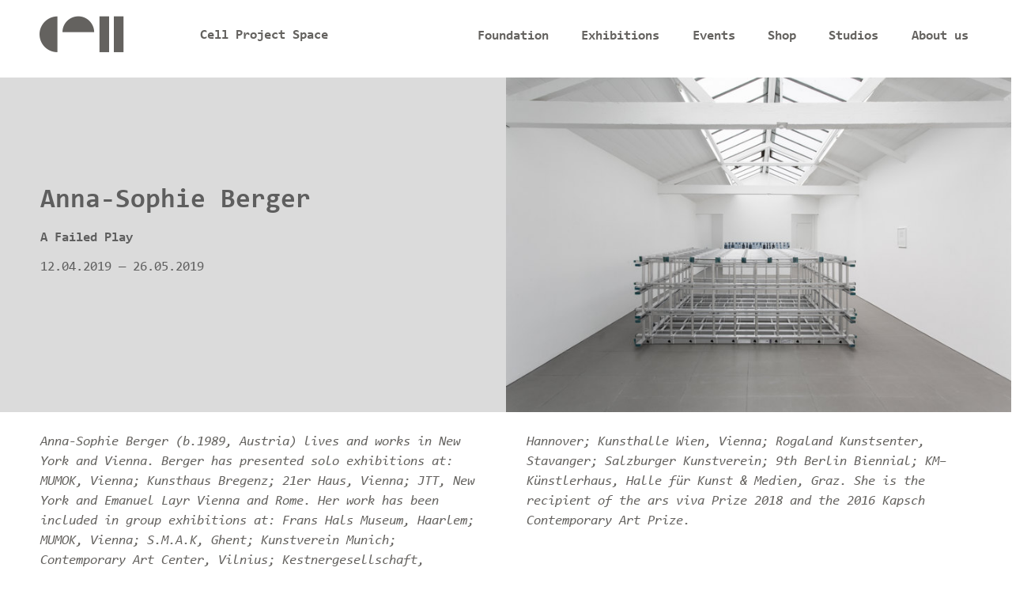

--- FILE ---
content_type: text/html; charset=utf-8
request_url: https://www.cellprojects.org/artists/anna-sophie-berger?maxWidth=80%25&maxHeight=80%25&inline=true&title=Anna-Sophie%20Berger%2C%20Fashion%20is%20Fast%20%28Fitting%202013%29%204%2C%202019%2C%20Cell%20Project%20Space
body_size: 11838
content:
<!DOCTYPE html PUBLIC "-//W3C//DTD XHTML+RDFa 1.0//EN"
  "http://www.w3.org/MarkUp/DTD/xhtml-rdfa-1.dtd">
<html lang="en" dir="ltr" prefix="og: https://ogp.me/ns#">
<head profile="http://www.w3.org/1999/xhtml/vocab">
  <meta charset="utf-8">
  <meta name="MobileOptimized" content="width">
  <meta name="HandheldFriendly" content="true">
  <meta http-equiv="Content-Type" content="text/html; charset=utf-8" />
<link rel="apple-touch-icon" sizes="180x180" href="/files/favicons/apple-touch-icon.png"/>
<link rel="icon" type="image/png" href="/files/favicons/favicon-32x32.png" sizes="32x32"/>
<link rel="icon" type="image/png" href="/files/favicons/favicon-16x16.png" sizes="16x16"/>
<link rel="manifest" href="/files/favicons/manifest.json"/>
<link rel="mask-icon" href="/files/favicons/safari-pinned-tab.svg" color="#5bbad5"/>
<meta name="apple-mobile-web-app-title" content="cellprojects"/>
<meta name="application-name" content="cellprojects"/>
<meta name="theme-color" content="#ffffff"/>
<meta name="viewport" content="width=480,maximum-scale=1.0" />
<meta name="apple-mobile-web-app-capable" content="yes" />
<meta name="apple-mobile-web-app-status-bar-style" content="black" />
<meta name="og:image" property="og:image" content="https://www.cellprojects.org/files/styles/half-width-fx/public/images/artworks/1._a_failed_play_anna-sophie_berger_installation_view_2019.jpg?itok=Vc05Qwpj&amp;amp;timestamp=1557579941" />
<meta name="twitter:image" content="https://www.cellprojects.org/files/styles/half-width-fx/public/images/artworks/1._a_failed_play_anna-sophie_berger_installation_view_2019.jpg?itok=Vc05Qwpj&amp;amp;timestamp=1557579941" />
<meta name="description" content="Anna-Sophie Berger (b.1989, Austria) lives and works in New York and Vienna. Berger has presented solo exhibitions at: MUMOK, Vienna; Kunsthaus Bregenz; 21er Haus, Vienna; JTT, New York and Emanuel Layr Vienna and Rome. Her work has been included in group exhibitions at: Frans Hals Museum, Haarlem; MUMOK, Vienna; S.M.A.K, Ghent; Kunstverein Munich; Contemporary Art Center, Vilnius; Kestnergesellschaft, Hannover; Kunsthalle Wien, Vienna; Rogaland Kunstsenter, Stavanger; Salzburger Kunstverein; 9th Berlin Biennial; KM– Künstlerhaus, Halle für Kunst &amp; Medien, Graz." />
<meta name="abstract" content="Anna-Sophie Berger (b.1989, Austria) lives and works in New York and Vienna. Berger has presented solo exhibitions at: MUMOK, Vienna; Kunsthaus Bregenz; 21er Haus, Vienna; JTT, New York and Emanuel Layr Vienna and Rome. Her work has been included in group exhibitions at: Frans Hals Museum, Haarlem; MUMOK, Vienna; S.M.A.K, Ghent; Kunstverein Munich; Contemporary Art Center, Vilnius; Kestnergesellschaft, Hannover; Kunsthalle Wien, Vienna; Rogaland Kunstsenter, Stavanger; Salzburger Kunstverein; 9th Berlin Biennial; KM– Künstlerhaus, Halle für Kunst &amp; Medien, Graz." />
<meta name="keywords" content="Anna-Sophie Berger, Artist, Sculpture, Fashion, A Failed Play, Cell Project Space" />
<meta name="robots" content="follow, index" />
<meta name="news_keywords" content="Anna-Sophie Berger, Artist, Sculpture, Fashion, A Failed Play, Cell Project Space" />
<meta name="generator" content="Drupal 7 (https://www.drupal.org)" />
<link rel="canonical" href="https://www.cellprojects.org/artists/anna-sophie-berger" />
<link rel="shortlink" href="https://www.cellprojects.org/artists/anna-sophie-berger" />
<meta property="og:site_name" content="Cell Project Space" />
<meta property="og:type" content="article" />
<meta property="og:url" content="https://www.cellprojects.org/artists/anna-sophie-berger" />
<meta property="og:title" content="Anna-Sophie Berger" />
<meta property="og:description" content="Anna-Sophie Berger (b.1989, Austria) lives and works in New York and Vienna. Berger has presented solo exhibitions at: MUMOK, Vienna; Kunsthaus Bregenz; 21er Haus, Vienna; JTT, New York and Emanuel Layr Vienna and Rome. Her work has been included in group exhibitions at: Frans Hals Museum, Haarlem; MUMOK, Vienna; S.M.A.K, Ghent; Kunstverein Munich; Contemporary Art Center, Vilnius; Kestnergesellschaft, Hannover; Kunsthalle Wien, Vienna; Rogaland Kunstsenter, Stavanger; Salzburger Kunstverein; 9th Berlin Biennial; KM– Künstlerhaus, Halle für Kunst &amp; Medien, Graz." />
<meta property="og:updated_time" content="2024-12-15T15:12:54+00:00" />
<meta name="twitter:card" content="summary" />
<meta name="twitter:url" content="https://www.cellprojects.org/artists/anna-sophie-berger" />
<meta name="twitter:title" content="Anna-Sophie Berger" />
<meta name="twitter:description" content="Anna-Sophie Berger (b.1989, Austria) lives and works in New York and Vienna. Berger has presented solo exhibitions at: MUMOK, Vienna; Kunsthaus Bregenz; 21er Haus, Vienna; JTT, New York and Emanuel" />
<meta property="article:published_time" content="2019-05-11T13:19:09+01:00" />
<meta property="article:modified_time" content="2024-12-15T15:12:54+00:00" />
<link rel="shortcut icon" href="https://www.cellprojects.org/files/favicons/favicon-32x32.png" type="image/png" />
  <title>Anna-Sophie Berger | Artist | Cell Project Space</title>
    <link rel="stylesheet" href="/sites/all/themes/cellproj/icomoon/style.css?t=78951" type="text/css"  media="all" />

    <link type="text/css" rel="stylesheet" href="https://www.cellprojects.org/files/css/css_hn26HJafBdTYEpxYXgpP2XqtZdW1_nIQhyvBdODHpGk.css" media="all" />
<link type="text/css" rel="stylesheet" href="https://www.cellprojects.org/files/css/css_bxZxPJEvQEZiLXprv2gJZmxpiLODsh6s8JZ3NO-KKzA.css" media="all" />
<link type="text/css" rel="stylesheet" href="https://www.cellprojects.org/files/css/css_Yb8NKVKNok39b4wsmyDfxemcPD2bv-5SP0b_pYgbREs.css" media="all" />
<link type="text/css" rel="stylesheet" href="https://www.cellprojects.org/files/css/css_f02GTtFdf0Y6l02oQOFmZCdd825ARKqOB81lEmN8HYk.css" media="all" />

<!--[if IE 8]>
<link type="text/css" rel="stylesheet" href="https://www.cellprojects.org/files/css/css_LSutHW6YN_eqZVwhPc2vUdKGicjx3_ZSR5_PM985FC4.css" media="all" />
<![endif]-->

<!--[if gt IE 8]><!-->
<link type="text/css" rel="stylesheet" href="https://www.cellprojects.org/files/css/css_16OCho5X6EHb4S09Lyo4-dpRvKESywDmNvn_rsKKtcc.css" media="all" />
<!--<![endif]-->
<link type="text/css" rel="stylesheet" href="https://www.cellprojects.org/files/css/css_R8WA97GhsOcu5jdqXoPhYcp8w3LvA61HPOzlBNJ7XPw.css" media="print" />
<link type="text/css" rel="stylesheet" href="https://www.cellprojects.org/files/css/css_a6aOmGyQ9ITO53JZAZUTvKq6uu_si6vNf03X0cz-7TA.css" media="screen" />
<link type="text/css" rel="stylesheet" href="https://www.cellprojects.org/files/css/css_JyW_5D6MLHHjWKr0QAmG-sLVA-j-hpP5HGmrdMfOCzc.css" media="screen" />
  <!-- HTML5 element support for IE6-8 -->
  <!--[if lt IE 9]>
    <script src="//html5shiv.googlecode.com/svn/trunk/html5.js"></script>
  <![endif]-->
</head>
<body class="html not-front not-logged-in page-node page-node-1843 node-type-artist not-admin section-artists page-artists/anna-sophie-berger mc nb1 nbl lg-en show-content-main page-artists-anna-sophie-berger" >
  <div id="skip-link">
    <a href="#main-content" class="element-invisible element-focusable">Skip to main content</a>
  </div>
    <div id="top"></div>
<header id="navbar" class="full-width" role="banner">
	<div class="inner container">
    <h1 id="site-logo" class="navbar-control">
            <a class="name navbar-brand" href="/" title="Cell Project Space"><span class="site-title">Cell Project Space</span></a>
          </h1>
            <nav role="navigation" id="top-nav">
                      <ul class="menu num-items-6"><li class="first leaf foundation"><a href="/foundation" title="Cell Foundation">Foundation</a></li>
<li class="collapsed exhibitions has-children"><a href="/exhibitions" title="">Exhibitions</a></li>
<li class="leaf events"><a href="/events" title="Events">Events</a></li>
<li class="leaf shop"><a href="/shop" title="">Shop</a></li>
<li class="collapsed studios has-children"><a href="/studios" title="studios">Studios</a></li>
<li class="last collapsed partnerships-cell has-children"><a href="/partnerships-cell" title="">About us</a></li>
</ul>
            <button type="button" class="navbar-toggle hamburger-icon" data-toggle="collapse" title="Toggle navigation">
	</button>
                  </nav>
        
        </div>
</header>
<div class="wrapper" id="subnav-wrapper">
	<div class="container" id="subnav-container">
		<nav id="sub-nav" role="navigation">
	   	  </nav>
	</div>
</div>

<div class="main-container container" id="main-container">
    <section class="full-page section-container row" id="content-main">
      <style type="text/css" media="screen">
body #content-main .node-1843 .group-details,body #content-main .node-1843 .group-left,body #content-main .node-1843 .group-lower-columns .group-right{background-color:rgba(219,219,219,1);}body #content-main .node-1843 .group-details *,body #content-main .node-1843 .group-left *,body #content-main .node-1843 .group-right *,body #content-main .node-1843 .group-details h3 span a{color:rgba(94,94,94,1);}body #content-main .view-mode-full .group-details h3 span{border-right-color:rgba(94,94,94,1);}</style>
<div  data-nid=1843 class="ds-1col node node-artist even   full-node node-type-artist view-mode-full node-1843 clearfix">

  
  <div class="group-top page-section wide"><div class="group-details group-left"><h2 class="page-ttile">Anna-Sophie Berger</h2><div class="field field-name-field-artwork-related-show"><article  data-nid=1825 class="ds-1col node node-show odd   full-node node-type-show view-mode-title_and_date artists-fontsize-large clearfix">

  
  <h2 class="page-title"><a href="/exhibitions/failed-play">A Failed Play</a></h2>
<div class="field field-name-field-show-date"><div class="date-display-range"><span class="date-display-start">12.04.2019</span> — <span class="date-display-end">26.05.2019</span></div></div></article>

</div></div><figure class="group-right field field-name-first-related-image field-type-ds field-label-hidden" ><picture  title="Anna-Sophie Berger, A Failed Play, installation view, 2019" class="related-artwork">
<!--[if IE 9]><video style="display: none;"><![endif]-->
<source srcset="https://www.cellprojects.org/files/styles/half-width-fx-480/public/images/artworks/1._a_failed_play_anna-sophie_berger_installation_view_2019.jpg?itok=OzaKKpgE&amp;timestamp=1557579941 1x" media="(max-width: 960px)" />
<source srcset="https://www.cellprojects.org/files/styles/half-width-fx-720/public/images/artworks/1._a_failed_play_anna-sophie_berger_installation_view_2019.jpg?itok=9MXc-OPx&amp;timestamp=1557579941 1x" media="(min-width:960px) and  (max-width:1440px)" />
<source srcset="https://www.cellprojects.org/files/styles/half-width-fx/public/images/artworks/1._a_failed_play_anna-sophie_berger_installation_view_2019.jpg?itok=Vc05Qwpj&amp;timestamp=1557579941 1x" media="(min-width:1441px)" />
<!--[if IE 9]></video><![endif]-->
<img  class="related-artwork" src="https://www.cellprojects.org/files/styles/half-width-fx/public/images/artworks/1._a_failed_play_anna-sophie_berger_installation_view_2019.jpg?itok=Vc05Qwpj&amp;timestamp=1557579941" width="960" height="640" alt="Anna-Sophie Berger, A Failed Play, installation view, 2019, Cell Project Space" title="Anna-Sophie Berger, A Failed Play, installation view, 2019" />
</picture></figure></div><div class="group-main twin-column"><div class="field field-name-body"><p><em style="font-family: consolai, Monaco, monospace, sans-serif; color: rgb(100, 98, 95); font-size: 17px;">Anna-Sophie Berger (b.1989, Austria) lives and works in New York and Vienna. Berger has presented solo exhibitions at: MUMOK, Vienna; Kunsthaus Bregenz; 21er Haus, Vienna; JTT, New York and Emanuel Layr Vienna and Rome. Her work has been included in group exhibitions at: Frans Hals Museum, Haarlem; MUMOK, Vienna; S.M.A.K, Ghent; Kunstverein Munich; Contemporary Art Center, Vilnius; Kestnergesellschaft, Hannover; Kunsthalle Wien, Vienna; Rogaland Kunstsenter, Stavanger; Salzburger Kunstverein; 9th Berlin Biennial; KM– Künstlerhaus, Halle für Kunst &amp; Medien, Graz. She is the recipient of the ars viva Prize 2018 and the 2016 Kapsch Contemporary Art Prize.</em></p>
</div></div><div class="page-section flex-4 field field-name-field-artist-all-shows field-type-entityreference field-label-hidden" ><figure  data-fid="5470" data-size="full"  class="ds-1col file file-image file-image-jpeg view-mode-full sizer clearfix">
  <a href="/artists/anna-sophie-berger?maxWidth=80%25&amp;maxHeight=80%25&amp;inline=true&amp;title=Anna-Sophie%20Berger%2C%20A%20Failed%20Play%2C%20installation%20view%2C%202019%2C%20Cell%20Project%20Space#picture-colorbox-CHVt8toKjm" class="colorbox-inline active" rel="gallery-all"><picture  title="Anna-Sophie Berger, A Failed Play, installation view, 2019">
<!--[if IE 9]><video style="display: none;"><![endif]-->
<source data-srcset="https://www.cellprojects.org/files/styles/full-fluid-medium/public/images/artworks/1._a_failed_play_anna-sophie_berger_installation_view_2019.jpg?itok=eIKh6Erj&amp;timestamp=1557579941 1x" media="(max-width: 960px)" />
<source data-srcset="https://www.cellprojects.org/files/styles/full-fluid-standard/public/images/artworks/1._a_failed_play_anna-sophie_berger_installation_view_2019.jpg?itok=BJVWldDW&amp;timestamp=1557579941 1x" media="(min-width:960px) and  (max-width:1440px)" />
<source data-srcset="https://www.cellprojects.org/files/styles/full-fluid-wide/public/images/artworks/1._a_failed_play_anna-sophie_berger_installation_view_2019.jpg?itok=OFShIPWY&amp;timestamp=1557579941 1x" media="(min-width:1441px)" />
<!--[if IE 9]></video><![endif]-->
<img  class="lazyload" data-src="https://www.cellprojects.org/files/styles/full-fluid-wide/public/images/artworks/1._a_failed_play_anna-sophie_berger_installation_view_2019.jpg?itok=OFShIPWY&amp;timestamp=1557579941" data-aspectratio="1920/1280" width="1920" height="1280" alt="Anna-Sophie Berger, A Failed Play, installation view, 2019, Cell Project Space" title="Anna-Sophie Berger, A Failed Play, installation view, 2019" />
</picture></a><div style="display: none;"><div id="picture-colorbox-CHVt8toKjm" class="picture-colorbox-container"><span lazyload="lazyload"  title="Anna-Sophie Berger, A Failed Play, installation view, 2019">
<!--[if IE 9]><video style="display: none;"><![endif]-->
<source data-srcset="https://www.cellprojects.org/files/styles/full-fluid-medium/public/images/artworks/1._a_failed_play_anna-sophie_berger_installation_view_2019.jpg?itok=eIKh6Erj&amp;timestamp=1557579941 1x" media="(max-width: 960px)" />
<source data-srcset="https://www.cellprojects.org/files/styles/full-fluid-standard/public/images/artworks/1._a_failed_play_anna-sophie_berger_installation_view_2019.jpg?itok=BJVWldDW&amp;timestamp=1557579941 1x" media="(min-width:960px) and  (max-width:1440px)" />
<source data-srcset="https://www.cellprojects.org/files/styles/full-fluid-wide/public/images/artworks/1._a_failed_play_anna-sophie_berger_installation_view_2019.jpg?itok=OFShIPWY&amp;timestamp=1557579941 1x" media="(min-width:1441px)" />
<!--[if IE 9]></video><![endif]-->
<img  class="lazyload" data-src="https://www.cellprojects.org/files/styles/full-fluid-wide/public/images/artworks/1._a_failed_play_anna-sophie_berger_installation_view_2019.jpg?itok=OFShIPWY&amp;timestamp=1557579941" data-aspectratio="1920/1280" width="1920" height="1280" alt="Anna-Sophie Berger, A Failed Play, installation view, 2019, Cell Project Space" title="Anna-Sophie Berger, A Failed Play, installation view, 2019" />
</span></div></div></figure><figure  data-fid="5471" data-size="full"  class="ds-1col file file-image file-image-jpeg view-mode-full sizer clearfix">
  <a href="/artists/anna-sophie-berger?maxWidth=80%25&amp;maxHeight=80%25&amp;inline=true&amp;title=Anna-Sophie%20Berger%2C%20A%20Failed%20Play%2C%20installation%20view%2C%202019%2C%20Cell%20Project%20Space#picture-colorbox-8hkCFWyqXa" class="colorbox-inline active" rel="gallery-all"><picture  title="Anna-Sophie Berger, A Failed Play, installation view, 2019">
<!--[if IE 9]><video style="display: none;"><![endif]-->
<source data-srcset="https://www.cellprojects.org/files/styles/full-fluid-medium/public/images/artworks/2._a_failed_play_anna-sophie_berger_installation_view_2019.jpg?itok=8i72Tdfr&amp;timestamp=1557580030 1x" media="(max-width: 960px)" />
<source data-srcset="https://www.cellprojects.org/files/styles/full-fluid-standard/public/images/artworks/2._a_failed_play_anna-sophie_berger_installation_view_2019.jpg?itok=s9VNQ4Pz&amp;timestamp=1557580030 1x" media="(min-width:960px) and  (max-width:1440px)" />
<source data-srcset="https://www.cellprojects.org/files/styles/full-fluid-wide/public/images/artworks/2._a_failed_play_anna-sophie_berger_installation_view_2019.jpg?itok=Bnt5g7EZ&amp;timestamp=1557580030 1x" media="(min-width:1441px)" />
<!--[if IE 9]></video><![endif]-->
<img  class="lazyload" data-src="https://www.cellprojects.org/files/styles/full-fluid-wide/public/images/artworks/2._a_failed_play_anna-sophie_berger_installation_view_2019.jpg?itok=Bnt5g7EZ&amp;timestamp=1557580030" data-aspectratio="1920/1280" width="1920" height="1280" alt="Anna-Sophie Berger, A Failed Play, installation view, 2019, Cell Project Space" title="Anna-Sophie Berger, A Failed Play, installation view, 2019" />
</picture></a><div style="display: none;"><div id="picture-colorbox-8hkCFWyqXa" class="picture-colorbox-container"><span lazyload="lazyload"  title="Anna-Sophie Berger, A Failed Play, installation view, 2019">
<!--[if IE 9]><video style="display: none;"><![endif]-->
<source data-srcset="https://www.cellprojects.org/files/styles/full-fluid-medium/public/images/artworks/2._a_failed_play_anna-sophie_berger_installation_view_2019.jpg?itok=8i72Tdfr&amp;timestamp=1557580030 1x" media="(max-width: 960px)" />
<source data-srcset="https://www.cellprojects.org/files/styles/full-fluid-standard/public/images/artworks/2._a_failed_play_anna-sophie_berger_installation_view_2019.jpg?itok=s9VNQ4Pz&amp;timestamp=1557580030 1x" media="(min-width:960px) and  (max-width:1440px)" />
<source data-srcset="https://www.cellprojects.org/files/styles/full-fluid-wide/public/images/artworks/2._a_failed_play_anna-sophie_berger_installation_view_2019.jpg?itok=Bnt5g7EZ&amp;timestamp=1557580030 1x" media="(min-width:1441px)" />
<!--[if IE 9]></video><![endif]-->
<img  class="lazyload" data-src="https://www.cellprojects.org/files/styles/full-fluid-wide/public/images/artworks/2._a_failed_play_anna-sophie_berger_installation_view_2019.jpg?itok=Bnt5g7EZ&amp;timestamp=1557580030" data-aspectratio="1920/1280" width="1920" height="1280" alt="Anna-Sophie Berger, A Failed Play, installation view, 2019, Cell Project Space" title="Anna-Sophie Berger, A Failed Play, installation view, 2019" />
</span></div></div></figure><figure  data-fid="5472" data-size="full"  class="ds-1col file file-image file-image-jpeg view-mode-full sizer clearfix">
  <a href="/artists/anna-sophie-berger?maxWidth=80%25&amp;maxHeight=80%25&amp;inline=true&amp;title=Anna-Sophie%20Berger%2C%20It%20won%E2%80%99t%20rain%2C%202019%2C%20Cell%20Project%20Space#picture-colorbox-KwY54YF2Rx" class="colorbox-inline active" rel="gallery-all"><picture  title="Anna-Sophie Berger, It won’t rain, 2019">
<!--[if IE 9]><video style="display: none;"><![endif]-->
<source data-srcset="https://www.cellprojects.org/files/styles/full-fluid-medium/public/images/artworks/3._it_wont_rain_2019_anna-sophie_berger_cell_project_space.jpg?itok=N9pfWSP5&amp;timestamp=1557580035 1x" media="(max-width: 960px)" />
<source data-srcset="https://www.cellprojects.org/files/styles/full-fluid-standard/public/images/artworks/3._it_wont_rain_2019_anna-sophie_berger_cell_project_space.jpg?itok=t28jw2bt&amp;timestamp=1557580035 1x" media="(min-width:960px) and  (max-width:1440px)" />
<source data-srcset="https://www.cellprojects.org/files/styles/full-fluid-wide/public/images/artworks/3._it_wont_rain_2019_anna-sophie_berger_cell_project_space.jpg?itok=aj9RWnnN&amp;timestamp=1557580035 1x" media="(min-width:1441px)" />
<!--[if IE 9]></video><![endif]-->
<img  class="lazyload" data-src="https://www.cellprojects.org/files/styles/full-fluid-wide/public/images/artworks/3._it_wont_rain_2019_anna-sophie_berger_cell_project_space.jpg?itok=aj9RWnnN&amp;timestamp=1557580035" data-aspectratio="1920/1280" width="1920" height="1280" alt="Anna-Sophie Berger, It won’t rain, 2019, Cell Project Space" title="Anna-Sophie Berger, It won’t rain, 2019" />
</picture></a><div style="display: none;"><div id="picture-colorbox-KwY54YF2Rx" class="picture-colorbox-container"><span lazyload="lazyload"  title="Anna-Sophie Berger, It won’t rain, 2019">
<!--[if IE 9]><video style="display: none;"><![endif]-->
<source data-srcset="https://www.cellprojects.org/files/styles/full-fluid-medium/public/images/artworks/3._it_wont_rain_2019_anna-sophie_berger_cell_project_space.jpg?itok=N9pfWSP5&amp;timestamp=1557580035 1x" media="(max-width: 960px)" />
<source data-srcset="https://www.cellprojects.org/files/styles/full-fluid-standard/public/images/artworks/3._it_wont_rain_2019_anna-sophie_berger_cell_project_space.jpg?itok=t28jw2bt&amp;timestamp=1557580035 1x" media="(min-width:960px) and  (max-width:1440px)" />
<source data-srcset="https://www.cellprojects.org/files/styles/full-fluid-wide/public/images/artworks/3._it_wont_rain_2019_anna-sophie_berger_cell_project_space.jpg?itok=aj9RWnnN&amp;timestamp=1557580035 1x" media="(min-width:1441px)" />
<!--[if IE 9]></video><![endif]-->
<img  class="lazyload" data-src="https://www.cellprojects.org/files/styles/full-fluid-wide/public/images/artworks/3._it_wont_rain_2019_anna-sophie_berger_cell_project_space.jpg?itok=aj9RWnnN&amp;timestamp=1557580035" data-aspectratio="1920/1280" width="1920" height="1280" alt="Anna-Sophie Berger, It won’t rain, 2019, Cell Project Space" title="Anna-Sophie Berger, It won’t rain, 2019" />
</span></div></div></figure><figure  data-fid="5473" data-size="half"  class="ds-1col file file-image file-image-jpeg view-mode-half sizer clearfix">
  <a href="/artists/anna-sophie-berger?maxWidth=80%25&amp;maxHeight=80%25&amp;inline=true&amp;title=Anna-Sophie%20Berger%2C%20It%20won%E2%80%99t%20rain%20%28Detail%29%2C%202019%2C%20Cell%20Project%20Space#picture-colorbox-9T3CnJ6ezW" class="colorbox-inline active" rel="gallery-all"><picture  title="Anna-Sophie Berger, It won’t rain (Detail), 2019">
<!--[if IE 9]><video style="display: none;"><![endif]-->
<source srcset="https://www.cellprojects.org/files/styles/half-width-small/public/images/artworks/4._it_wont_rain_2019_anna-sophie_berger_cell_project_space_detail.jpg?itok=IbVhkfoz&amp;timestamp=1557579837 1x" media="(max-width: 960px)" />
<source srcset="https://www.cellprojects.org/files/styles/half-width/public/images/artworks/4._it_wont_rain_2019_anna-sophie_berger_cell_project_space_detail.jpg?itok=hrnvLTzq&amp;timestamp=1557579837 1x" media="(min-width:961px)" />
<!--[if IE 9]></video><![endif]-->
<img  src="https://www.cellprojects.org/files/styles/half-width/public/images/artworks/4._it_wont_rain_2019_anna-sophie_berger_cell_project_space_detail.jpg?itok=hrnvLTzq&amp;timestamp=1557579837" width="960" height="640" alt="Anna-Sophie Berger, It won’t rain (Detail), 2019, Cell Project Space" title="Anna-Sophie Berger, It won’t rain (Detail), 2019" />
</picture></a><div style="display: none;"><div id="picture-colorbox-9T3CnJ6ezW" class="picture-colorbox-container"><span lazyload="lazyload"  title="Anna-Sophie Berger, It won’t rain (Detail), 2019">
<!--[if IE 9]><video style="display: none;"><![endif]-->
<source data-srcset="https://www.cellprojects.org/files/styles/full-fluid-medium/public/images/artworks/4._it_wont_rain_2019_anna-sophie_berger_cell_project_space_detail.jpg?itok=bYG6uauU&amp;timestamp=1557579837 1x" media="(max-width: 960px)" />
<source data-srcset="https://www.cellprojects.org/files/styles/full-fluid-standard/public/images/artworks/4._it_wont_rain_2019_anna-sophie_berger_cell_project_space_detail.jpg?itok=4Lg1hICL&amp;timestamp=1557579837 1x" media="(min-width:960px) and  (max-width:1440px)" />
<source data-srcset="https://www.cellprojects.org/files/styles/full-fluid-wide/public/images/artworks/4._it_wont_rain_2019_anna-sophie_berger_cell_project_space_detail.jpg?itok=mwQy8xYm&amp;timestamp=1557579837 1x" media="(min-width:1441px)" />
<!--[if IE 9]></video><![endif]-->
<img  data-src="https://www.cellprojects.org/files/styles/full-fluid-wide/public/images/artworks/4._it_wont_rain_2019_anna-sophie_berger_cell_project_space_detail.jpg?itok=mwQy8xYm&amp;timestamp=1557579837" width="1920" height="1280" alt="Anna-Sophie Berger, It won’t rain (Detail), 2019, Cell Project Space" title="Anna-Sophie Berger, It won’t rain (Detail), 2019" />
</span></div></div></figure><figure  data-fid="5474" data-size="half"  class="ds-1col file file-image file-image-jpeg view-mode-half sizer clearfix">
  <a href="/artists/anna-sophie-berger?maxWidth=80%25&amp;maxHeight=80%25&amp;inline=true&amp;title=Anna-Sophie%20Berger%2C%20It%20won%E2%80%99t%20rain%20%28Detail%29%2C%202019%2C%20Cell%20Project%20Space#picture-colorbox-aY4z2HiYd4" class="colorbox-inline active" rel="gallery-all"><picture  title="Anna-Sophie Berger, It won’t rain (Detail), 2019">
<!--[if IE 9]><video style="display: none;"><![endif]-->
<source srcset="https://www.cellprojects.org/files/styles/half-width-small/public/images/artworks/5._it_wont_rain_2019_anna-sophie_berger_cell_project_space_detail.jpg?itok=keIb2pK4&amp;timestamp=1557579644 1x" media="(max-width: 960px)" />
<source srcset="https://www.cellprojects.org/files/styles/half-width/public/images/artworks/5._it_wont_rain_2019_anna-sophie_berger_cell_project_space_detail.jpg?itok=hXDpzYtq&amp;timestamp=1557579644 1x" media="(min-width:961px)" />
<!--[if IE 9]></video><![endif]-->
<img  src="https://www.cellprojects.org/files/styles/half-width/public/images/artworks/5._it_wont_rain_2019_anna-sophie_berger_cell_project_space_detail.jpg?itok=hXDpzYtq&amp;timestamp=1557579644" width="960" height="640" alt="Anna-Sophie Berger, It won’t rain (Detail), 2019, Cell Project Space" title="Anna-Sophie Berger, It won’t rain (Detail), 2019" />
</picture></a><div style="display: none;"><div id="picture-colorbox-aY4z2HiYd4" class="picture-colorbox-container"><span lazyload="lazyload"  title="Anna-Sophie Berger, It won’t rain (Detail), 2019">
<!--[if IE 9]><video style="display: none;"><![endif]-->
<source data-srcset="https://www.cellprojects.org/files/styles/full-fluid-medium/public/images/artworks/5._it_wont_rain_2019_anna-sophie_berger_cell_project_space_detail.jpg?itok=sXK5aFEP&amp;timestamp=1557579644 1x" media="(max-width: 960px)" />
<source data-srcset="https://www.cellprojects.org/files/styles/full-fluid-standard/public/images/artworks/5._it_wont_rain_2019_anna-sophie_berger_cell_project_space_detail.jpg?itok=V6QgL1ru&amp;timestamp=1557579644 1x" media="(min-width:960px) and  (max-width:1440px)" />
<source data-srcset="https://www.cellprojects.org/files/styles/full-fluid-wide/public/images/artworks/5._it_wont_rain_2019_anna-sophie_berger_cell_project_space_detail.jpg?itok=i1MH0as0&amp;timestamp=1557579644 1x" media="(min-width:1441px)" />
<!--[if IE 9]></video><![endif]-->
<img  data-src="https://www.cellprojects.org/files/styles/full-fluid-wide/public/images/artworks/5._it_wont_rain_2019_anna-sophie_berger_cell_project_space_detail.jpg?itok=i1MH0as0&amp;timestamp=1557579644" width="1920" height="1280" alt="Anna-Sophie Berger, It won’t rain (Detail), 2019, Cell Project Space" title="Anna-Sophie Berger, It won’t rain (Detail), 2019" />
</span></div></div></figure><figure  data-fid="5475" data-size="half"  class="ds-1col file file-image file-image-jpeg view-mode-half sizer clearfix">
  <a href="/artists/anna-sophie-berger?maxWidth=80%25&amp;maxHeight=80%25&amp;inline=true&amp;title=Anna-Sophie%20Berger%2C%20It%20won%E2%80%99t%20rain%20%28Detail%29%2C%202019%2C%20Cell%20Project%20Space#picture-colorbox-pDaBM2gY7Z" class="colorbox-inline active" rel="gallery-all"><picture  title="Anna-Sophie Berger, It won’t rain (Detail), 2019 ">
<!--[if IE 9]><video style="display: none;"><![endif]-->
<source srcset="https://www.cellprojects.org/files/styles/half-width-small/public/images/artworks/6._it_wont_rain_2019_anna-sophie_berger_cell_project_space_detail.jpg?itok=zjIANRUm&amp;timestamp=1557579630 1x" media="(max-width: 960px)" />
<source srcset="https://www.cellprojects.org/files/styles/half-width/public/images/artworks/6._it_wont_rain_2019_anna-sophie_berger_cell_project_space_detail.jpg?itok=6NhHnkw2&amp;timestamp=1557579630 1x" media="(min-width:961px)" />
<!--[if IE 9]></video><![endif]-->
<img  src="https://www.cellprojects.org/files/styles/half-width/public/images/artworks/6._it_wont_rain_2019_anna-sophie_berger_cell_project_space_detail.jpg?itok=6NhHnkw2&amp;timestamp=1557579630" width="960" height="640" alt="Anna-Sophie Berger, It won’t rain (Detail), 2019, Cell Project Space" title="Anna-Sophie Berger, It won’t rain (Detail), 2019 " />
</picture></a><div style="display: none;"><div id="picture-colorbox-pDaBM2gY7Z" class="picture-colorbox-container"><span lazyload="lazyload"  title="Anna-Sophie Berger, It won’t rain (Detail), 2019 ">
<!--[if IE 9]><video style="display: none;"><![endif]-->
<source data-srcset="https://www.cellprojects.org/files/styles/full-fluid-medium/public/images/artworks/6._it_wont_rain_2019_anna-sophie_berger_cell_project_space_detail.jpg?itok=Upf8Eud4&amp;timestamp=1557579630 1x" media="(max-width: 960px)" />
<source data-srcset="https://www.cellprojects.org/files/styles/full-fluid-standard/public/images/artworks/6._it_wont_rain_2019_anna-sophie_berger_cell_project_space_detail.jpg?itok=kXS-iecs&amp;timestamp=1557579630 1x" media="(min-width:960px) and  (max-width:1440px)" />
<source data-srcset="https://www.cellprojects.org/files/styles/full-fluid-wide/public/images/artworks/6._it_wont_rain_2019_anna-sophie_berger_cell_project_space_detail.jpg?itok=Xcl82JMr&amp;timestamp=1557579630 1x" media="(min-width:1441px)" />
<!--[if IE 9]></video><![endif]-->
<img  data-src="https://www.cellprojects.org/files/styles/full-fluid-wide/public/images/artworks/6._it_wont_rain_2019_anna-sophie_berger_cell_project_space_detail.jpg?itok=Xcl82JMr&amp;timestamp=1557579630" width="1920" height="1280" alt="Anna-Sophie Berger, It won’t rain (Detail), 2019, Cell Project Space" title="Anna-Sophie Berger, It won’t rain (Detail), 2019 " />
</span></div></div></figure><figure  data-fid="5476" data-size="half"  class="ds-1col file file-image file-image-jpeg view-mode-half sizer clearfix">
  <a href="/artists/anna-sophie-berger?maxWidth=80%25&amp;maxHeight=80%25&amp;inline=true&amp;title=Anna-Sophie%20Berger%2C%20It%20won%E2%80%99t%20rain%20%28Detail%29%2C%202019%2C%20Cell%20Project%20Space#picture-colorbox-GZbM6xSXpm" class="colorbox-inline active" rel="gallery-all"><picture  title="Anna-Sophie Berger, It won’t rain (Detail), 2019">
<!--[if IE 9]><video style="display: none;"><![endif]-->
<source srcset="https://www.cellprojects.org/files/styles/half-width-small/public/images/artworks/7._it_wont_rain_2019_anna-sophie_berger_cell_project_space_detail.jpg?itok=Z4q26aQX&amp;timestamp=1557579655 1x" media="(max-width: 960px)" />
<source srcset="https://www.cellprojects.org/files/styles/half-width/public/images/artworks/7._it_wont_rain_2019_anna-sophie_berger_cell_project_space_detail.jpg?itok=SBTEtVuZ&amp;timestamp=1557579655 1x" media="(min-width:961px)" />
<!--[if IE 9]></video><![endif]-->
<img  src="https://www.cellprojects.org/files/styles/half-width/public/images/artworks/7._it_wont_rain_2019_anna-sophie_berger_cell_project_space_detail.jpg?itok=SBTEtVuZ&amp;timestamp=1557579655" width="960" height="640" alt="Anna-Sophie Berger, It won’t rain (Detail), 2019, Cell Project Space" title="Anna-Sophie Berger, It won’t rain (Detail), 2019" />
</picture></a><div style="display: none;"><div id="picture-colorbox-GZbM6xSXpm" class="picture-colorbox-container"><span lazyload="lazyload"  title="Anna-Sophie Berger, It won’t rain (Detail), 2019">
<!--[if IE 9]><video style="display: none;"><![endif]-->
<source data-srcset="https://www.cellprojects.org/files/styles/full-fluid-medium/public/images/artworks/7._it_wont_rain_2019_anna-sophie_berger_cell_project_space_detail.jpg?itok=AGVMP0D_&amp;timestamp=1557579655 1x" media="(max-width: 960px)" />
<source data-srcset="https://www.cellprojects.org/files/styles/full-fluid-standard/public/images/artworks/7._it_wont_rain_2019_anna-sophie_berger_cell_project_space_detail.jpg?itok=EfZFELi0&amp;timestamp=1557579655 1x" media="(min-width:960px) and  (max-width:1440px)" />
<source data-srcset="https://www.cellprojects.org/files/styles/full-fluid-wide/public/images/artworks/7._it_wont_rain_2019_anna-sophie_berger_cell_project_space_detail.jpg?itok=n_ynpo8Z&amp;timestamp=1557579655 1x" media="(min-width:1441px)" />
<!--[if IE 9]></video><![endif]-->
<img  data-src="https://www.cellprojects.org/files/styles/full-fluid-wide/public/images/artworks/7._it_wont_rain_2019_anna-sophie_berger_cell_project_space_detail.jpg?itok=n_ynpo8Z&amp;timestamp=1557579655" width="1920" height="1280" alt="Anna-Sophie Berger, It won’t rain (Detail), 2019, Cell Project Space" title="Anna-Sophie Berger, It won’t rain (Detail), 2019" />
</span></div></div></figure><figure  data-fid="5478" data-size="half"  class="ds-1col file file-image file-image-jpeg view-mode-half sizer clearfix">
  <a href="/artists/anna-sophie-berger?maxWidth=80%25&amp;maxHeight=80%25&amp;inline=true&amp;title=Anna-Sophie%20Berger%2C%20It%20won%E2%80%99t%20rain%20%28Detail%29%2C%202019%2C%20Cell%20Project%20Space#picture-colorbox-HSegpkvUWk" class="colorbox-inline active" rel="gallery-all"><picture  title="Anna-Sophie Berger, It won’t rain (Detail), 2019 ">
<!--[if IE 9]><video style="display: none;"><![endif]-->
<source srcset="https://www.cellprojects.org/files/styles/half-width-small/public/images/artworks/8._it_wont_rain_2019_anna-sophie_berger_cell_project_space_detail.jpg?itok=VWwGX7Eu&amp;timestamp=1557579659 1x" media="(max-width: 960px)" />
<source srcset="https://www.cellprojects.org/files/styles/half-width/public/images/artworks/8._it_wont_rain_2019_anna-sophie_berger_cell_project_space_detail.jpg?itok=doNexddr&amp;timestamp=1557579659 1x" media="(min-width:961px)" />
<!--[if IE 9]></video><![endif]-->
<img  src="https://www.cellprojects.org/files/styles/half-width/public/images/artworks/8._it_wont_rain_2019_anna-sophie_berger_cell_project_space_detail.jpg?itok=doNexddr&amp;timestamp=1557579659" width="960" height="640" alt="Anna-Sophie Berger, It won’t rain (Detail), 2019, Cell Project Space" title="Anna-Sophie Berger, It won’t rain (Detail), 2019 " />
</picture></a><div style="display: none;"><div id="picture-colorbox-HSegpkvUWk" class="picture-colorbox-container"><span lazyload="lazyload"  title="Anna-Sophie Berger, It won’t rain (Detail), 2019 ">
<!--[if IE 9]><video style="display: none;"><![endif]-->
<source data-srcset="https://www.cellprojects.org/files/styles/full-fluid-medium/public/images/artworks/8._it_wont_rain_2019_anna-sophie_berger_cell_project_space_detail.jpg?itok=-hr3f-NR&amp;timestamp=1557579659 1x" media="(max-width: 960px)" />
<source data-srcset="https://www.cellprojects.org/files/styles/full-fluid-standard/public/images/artworks/8._it_wont_rain_2019_anna-sophie_berger_cell_project_space_detail.jpg?itok=V0VhqdbA&amp;timestamp=1557579659 1x" media="(min-width:960px) and  (max-width:1440px)" />
<source data-srcset="https://www.cellprojects.org/files/styles/full-fluid-wide/public/images/artworks/8._it_wont_rain_2019_anna-sophie_berger_cell_project_space_detail.jpg?itok=ATmqF_GI&amp;timestamp=1557579659 1x" media="(min-width:1441px)" />
<!--[if IE 9]></video><![endif]-->
<img  data-src="https://www.cellprojects.org/files/styles/full-fluid-wide/public/images/artworks/8._it_wont_rain_2019_anna-sophie_berger_cell_project_space_detail.jpg?itok=ATmqF_GI&amp;timestamp=1557579659" width="1920" height="1280" alt="Anna-Sophie Berger, It won’t rain (Detail), 2019, Cell Project Space" title="Anna-Sophie Berger, It won’t rain (Detail), 2019 " />
</span></div></div></figure><figure  data-fid="5479" data-size="half"  class="ds-1col file file-image file-image-jpeg view-mode-half sizer clearfix">
  <a href="/artists/anna-sophie-berger?maxWidth=80%25&amp;maxHeight=80%25&amp;inline=true&amp;title=Anna-Sophie%20Berger%2C%20A%20Failed%20Play%2C%20installation%20view%2C%202019%2C%20Cell%20Project%20Space#picture-colorbox-69LdXSt9ZK" class="colorbox-inline active" rel="gallery-all"><picture  title="Anna-Sophie Berger, A Failed Play, installation view, 2019">
<!--[if IE 9]><video style="display: none;"><![endif]-->
<source srcset="https://www.cellprojects.org/files/styles/half-width-small/public/images/artworks/9._a_failed_play_anna-sophie_berger_installation_view_2019.jpg?itok=dJyuxKSb&amp;timestamp=1557580159 1x" media="(max-width: 960px)" />
<source srcset="https://www.cellprojects.org/files/styles/half-width/public/images/artworks/9._a_failed_play_anna-sophie_berger_installation_view_2019.jpg?itok=HyvWj8MO&amp;timestamp=1557580159 1x" media="(min-width:961px)" />
<!--[if IE 9]></video><![endif]-->
<img  src="https://www.cellprojects.org/files/styles/half-width/public/images/artworks/9._a_failed_play_anna-sophie_berger_installation_view_2019.jpg?itok=HyvWj8MO&amp;timestamp=1557580159" width="960" height="640" alt="Anna-Sophie Berger, A Failed Play, installation view, 2019, Cell Project Space" title="Anna-Sophie Berger, A Failed Play, installation view, 2019" />
</picture></a><div style="display: none;"><div id="picture-colorbox-69LdXSt9ZK" class="picture-colorbox-container"><span lazyload="lazyload"  title="Anna-Sophie Berger, A Failed Play, installation view, 2019">
<!--[if IE 9]><video style="display: none;"><![endif]-->
<source data-srcset="https://www.cellprojects.org/files/styles/full-fluid-medium/public/images/artworks/9._a_failed_play_anna-sophie_berger_installation_view_2019.jpg?itok=eoNWGeFY&amp;timestamp=1557580159 1x" media="(max-width: 960px)" />
<source data-srcset="https://www.cellprojects.org/files/styles/full-fluid-standard/public/images/artworks/9._a_failed_play_anna-sophie_berger_installation_view_2019.jpg?itok=TMj4T6p2&amp;timestamp=1557580159 1x" media="(min-width:960px) and  (max-width:1440px)" />
<source data-srcset="https://www.cellprojects.org/files/styles/full-fluid-wide/public/images/artworks/9._a_failed_play_anna-sophie_berger_installation_view_2019.jpg?itok=OM4zYzb1&amp;timestamp=1557580159 1x" media="(min-width:1441px)" />
<!--[if IE 9]></video><![endif]-->
<img  data-src="https://www.cellprojects.org/files/styles/full-fluid-wide/public/images/artworks/9._a_failed_play_anna-sophie_berger_installation_view_2019.jpg?itok=OM4zYzb1&amp;timestamp=1557580159" width="1920" height="1280" alt="Anna-Sophie Berger, A Failed Play, installation view, 2019, Cell Project Space" title="Anna-Sophie Berger, A Failed Play, installation view, 2019" />
</span></div></div></figure><figure  data-fid="5480" data-size="full"  class="ds-1col file file-image file-image-jpeg view-mode-full sizer clearfix">
  <a href="/artists/anna-sophie-berger?maxWidth=80%25&amp;maxHeight=80%25&amp;inline=true&amp;title=Anna-Sophie%20Berger%2C%20A%20Failed%20Play%2C%20installation%20view%2C%202019%2C%20Cell%20Project%20Space#picture-colorbox-RmyFzLuddU" class="colorbox-inline active" rel="gallery-all"><picture  title="Anna-Sophie Berger, A Failed Play, installation view, 2019">
<!--[if IE 9]><video style="display: none;"><![endif]-->
<source data-srcset="https://www.cellprojects.org/files/styles/full-fluid-medium/public/images/artworks/10._a_failed_play_anna-sophie_berger_installation_view_2019.jpg?itok=dy4w-WfK&amp;timestamp=1557580164 1x" media="(max-width: 960px)" />
<source data-srcset="https://www.cellprojects.org/files/styles/full-fluid-standard/public/images/artworks/10._a_failed_play_anna-sophie_berger_installation_view_2019.jpg?itok=opWJTXku&amp;timestamp=1557580164 1x" media="(min-width:960px) and  (max-width:1440px)" />
<source data-srcset="https://www.cellprojects.org/files/styles/full-fluid-wide/public/images/artworks/10._a_failed_play_anna-sophie_berger_installation_view_2019.jpg?itok=Z3CBJn39&amp;timestamp=1557580164 1x" media="(min-width:1441px)" />
<!--[if IE 9]></video><![endif]-->
<img  class="lazyload" data-src="https://www.cellprojects.org/files/styles/full-fluid-wide/public/images/artworks/10._a_failed_play_anna-sophie_berger_installation_view_2019.jpg?itok=Z3CBJn39&amp;timestamp=1557580164" data-aspectratio="1920/1280" width="1920" height="1280" alt="Anna-Sophie Berger, A Failed Play, installation view, 2019, Cell Project Space" title="Anna-Sophie Berger, A Failed Play, installation view, 2019" />
</picture></a><div style="display: none;"><div id="picture-colorbox-RmyFzLuddU" class="picture-colorbox-container"><span lazyload="lazyload"  title="Anna-Sophie Berger, A Failed Play, installation view, 2019">
<!--[if IE 9]><video style="display: none;"><![endif]-->
<source data-srcset="https://www.cellprojects.org/files/styles/full-fluid-medium/public/images/artworks/10._a_failed_play_anna-sophie_berger_installation_view_2019.jpg?itok=dy4w-WfK&amp;timestamp=1557580164 1x" media="(max-width: 960px)" />
<source data-srcset="https://www.cellprojects.org/files/styles/full-fluid-standard/public/images/artworks/10._a_failed_play_anna-sophie_berger_installation_view_2019.jpg?itok=opWJTXku&amp;timestamp=1557580164 1x" media="(min-width:960px) and  (max-width:1440px)" />
<source data-srcset="https://www.cellprojects.org/files/styles/full-fluid-wide/public/images/artworks/10._a_failed_play_anna-sophie_berger_installation_view_2019.jpg?itok=Z3CBJn39&amp;timestamp=1557580164 1x" media="(min-width:1441px)" />
<!--[if IE 9]></video><![endif]-->
<img  class="lazyload" data-src="https://www.cellprojects.org/files/styles/full-fluid-wide/public/images/artworks/10._a_failed_play_anna-sophie_berger_installation_view_2019.jpg?itok=Z3CBJn39&amp;timestamp=1557580164" data-aspectratio="1920/1280" width="1920" height="1280" alt="Anna-Sophie Berger, A Failed Play, installation view, 2019, Cell Project Space" title="Anna-Sophie Berger, A Failed Play, installation view, 2019" />
</span></div></div></figure><figure  data-fid="5481" data-size="half"  class="ds-1col file file-image file-image-jpeg view-mode-half sizer clearfix">
  <a href="/artists/anna-sophie-berger?maxWidth=80%25&amp;maxHeight=80%25&amp;inline=true&amp;title=Anna-Sophie%20Berger%2C%20A%20Failed%20Play%2C%20installation%20view%2C%202019%2C%20Cell%20Project%20Space#picture-colorbox-ahaxLWUGnB" class="colorbox-inline active" rel="gallery-all"><picture  title="Anna-Sophie Berger, A Failed Play, installation view, 2019">
<!--[if IE 9]><video style="display: none;"><![endif]-->
<source srcset="https://www.cellprojects.org/files/styles/half-width-small/public/images/artworks/11._a_failed_play_anna-sophie_berger_installation_view_2019.jpg?itok=jL-fqyA2&amp;timestamp=1557578605 1x" media="(max-width: 960px)" />
<source srcset="https://www.cellprojects.org/files/styles/half-width/public/images/artworks/11._a_failed_play_anna-sophie_berger_installation_view_2019.jpg?itok=nYPkeccJ&amp;timestamp=1557578605 1x" media="(min-width:961px)" />
<!--[if IE 9]></video><![endif]-->
<img  src="https://www.cellprojects.org/files/styles/half-width/public/images/artworks/11._a_failed_play_anna-sophie_berger_installation_view_2019.jpg?itok=nYPkeccJ&amp;timestamp=1557578605" width="960" height="640" alt="Anna-Sophie Berger, A Failed Play, installation view, 2019, Cell Project Space" title="Anna-Sophie Berger, A Failed Play, installation view, 2019" />
</picture></a><div style="display: none;"><div id="picture-colorbox-ahaxLWUGnB" class="picture-colorbox-container"><span lazyload="lazyload"  title="Anna-Sophie Berger, A Failed Play, installation view, 2019">
<!--[if IE 9]><video style="display: none;"><![endif]-->
<source data-srcset="https://www.cellprojects.org/files/styles/full-fluid-medium/public/images/artworks/11._a_failed_play_anna-sophie_berger_installation_view_2019.jpg?itok=c4A8dxSc&amp;timestamp=1557578605 1x" media="(max-width: 960px)" />
<source data-srcset="https://www.cellprojects.org/files/styles/full-fluid-standard/public/images/artworks/11._a_failed_play_anna-sophie_berger_installation_view_2019.jpg?itok=65Ozjim3&amp;timestamp=1557578605 1x" media="(min-width:960px) and  (max-width:1440px)" />
<source data-srcset="https://www.cellprojects.org/files/styles/full-fluid-wide/public/images/artworks/11._a_failed_play_anna-sophie_berger_installation_view_2019.jpg?itok=rJkw0-o7&amp;timestamp=1557578605 1x" media="(min-width:1441px)" />
<!--[if IE 9]></video><![endif]-->
<img  data-src="https://www.cellprojects.org/files/styles/full-fluid-wide/public/images/artworks/11._a_failed_play_anna-sophie_berger_installation_view_2019.jpg?itok=rJkw0-o7&amp;timestamp=1557578605" width="1920" height="1280" alt="Anna-Sophie Berger, A Failed Play, installation view, 2019, Cell Project Space" title="Anna-Sophie Berger, A Failed Play, installation view, 2019" />
</span></div></div></figure><figure  data-fid="5482" data-size="half"  class="ds-1col file file-image file-image-jpeg view-mode-half sizer clearfix">
  <a href="/artists/anna-sophie-berger?maxWidth=80%25&amp;maxHeight=80%25&amp;inline=true&amp;title=Anna-Sophie%20Berger%2C%20Fashion%20is%20Fast%20%28Fitting%202013%29%201%2C%202019%2C%20Cell%20Project%20Space#picture-colorbox-o5CyvBFkG5" class="colorbox-inline active" rel="gallery-all"><picture  title="Anna-Sophie Berger, Fashion is Fast (Fitting 2013) 1, 2019">
<!--[if IE 9]><video style="display: none;"><![endif]-->
<source srcset="https://www.cellprojects.org/files/styles/half-width-small/public/images/artworks/12._fashion_is_fast_fitting_2013_1_2019_anna-sophie_berger_cell_project_space.jpg?itok=e3miQLHy&amp;timestamp=1557578670 1x" media="(max-width: 960px)" />
<source srcset="https://www.cellprojects.org/files/styles/half-width/public/images/artworks/12._fashion_is_fast_fitting_2013_1_2019_anna-sophie_berger_cell_project_space.jpg?itok=E4cS8m2K&amp;timestamp=1557578670 1x" media="(min-width:961px)" />
<!--[if IE 9]></video><![endif]-->
<img  src="https://www.cellprojects.org/files/styles/half-width/public/images/artworks/12._fashion_is_fast_fitting_2013_1_2019_anna-sophie_berger_cell_project_space.jpg?itok=E4cS8m2K&amp;timestamp=1557578670" width="960" height="1440" alt="Anna-Sophie Berger, Fashion is Fast (Fitting 2013) 1, 2019, Cell Project Space" title="Anna-Sophie Berger, Fashion is Fast (Fitting 2013) 1, 2019" />
</picture></a><div style="display: none;"><div id="picture-colorbox-o5CyvBFkG5" class="picture-colorbox-container"><span lazyload="lazyload"  title="Anna-Sophie Berger, Fashion is Fast (Fitting 2013) 1, 2019">
<!--[if IE 9]><video style="display: none;"><![endif]-->
<source data-srcset="https://www.cellprojects.org/files/styles/full-fluid-medium/public/images/artworks/12._fashion_is_fast_fitting_2013_1_2019_anna-sophie_berger_cell_project_space.jpg?itok=8eTnEY8J&amp;timestamp=1557578670 1x" media="(max-width: 960px)" />
<source data-srcset="https://www.cellprojects.org/files/styles/full-fluid-standard/public/images/artworks/12._fashion_is_fast_fitting_2013_1_2019_anna-sophie_berger_cell_project_space.jpg?itok=BzRSzjC-&amp;timestamp=1557578670 1x" media="(min-width:960px) and  (max-width:1440px)" />
<source data-srcset="https://www.cellprojects.org/files/styles/full-fluid-wide/public/images/artworks/12._fashion_is_fast_fitting_2013_1_2019_anna-sophie_berger_cell_project_space.jpg?itok=vnY7tOXQ&amp;timestamp=1557578670 1x" media="(min-width:1441px)" />
<!--[if IE 9]></video><![endif]-->
<img  data-src="https://www.cellprojects.org/files/styles/full-fluid-wide/public/images/artworks/12._fashion_is_fast_fitting_2013_1_2019_anna-sophie_berger_cell_project_space.jpg?itok=vnY7tOXQ&amp;timestamp=1557578670" width="960" height="1440" alt="Anna-Sophie Berger, Fashion is Fast (Fitting 2013) 1, 2019, Cell Project Space" title="Anna-Sophie Berger, Fashion is Fast (Fitting 2013) 1, 2019" />
</span></div></div></figure><figure  data-fid="5483" data-size="half"  class="ds-1col file file-image file-image-jpeg view-mode-half sizer clearfix">
  <a href="/artists/anna-sophie-berger?maxWidth=80%25&amp;maxHeight=80%25&amp;inline=true&amp;title=Anna-Sophie%20Berger%2C%20Fashion%20is%20Fast%20%28Fitting%202013%29%202%2C%202019%2C%20Cell%20Project%20Space#picture-colorbox-xUMTdVHenu" class="colorbox-inline active" rel="gallery-all"><picture  title="Anna-Sophie Berger, Fashion is Fast (Fitting 2013) 2, 2019">
<!--[if IE 9]><video style="display: none;"><![endif]-->
<source srcset="https://www.cellprojects.org/files/styles/half-width-small/public/images/artworks/13._fashion_is_fast_fitting_2013_2_2019_anna-sophie_berger_cell_project_space.jpg?itok=YgJMQObq&amp;timestamp=1557578704 1x" media="(max-width: 960px)" />
<source srcset="https://www.cellprojects.org/files/styles/half-width/public/images/artworks/13._fashion_is_fast_fitting_2013_2_2019_anna-sophie_berger_cell_project_space.jpg?itok=v7donSaL&amp;timestamp=1557578704 1x" media="(min-width:961px)" />
<!--[if IE 9]></video><![endif]-->
<img  src="https://www.cellprojects.org/files/styles/half-width/public/images/artworks/13._fashion_is_fast_fitting_2013_2_2019_anna-sophie_berger_cell_project_space.jpg?itok=v7donSaL&amp;timestamp=1557578704" width="960" height="1440" alt="Anna-Sophie Berger, Fashion is Fast (Fitting 2013) 2, 2019, Cell Project Space" title="Anna-Sophie Berger, Fashion is Fast (Fitting 2013) 2, 2019" />
</picture></a><div style="display: none;"><div id="picture-colorbox-xUMTdVHenu" class="picture-colorbox-container"><span lazyload="lazyload"  title="Anna-Sophie Berger, Fashion is Fast (Fitting 2013) 2, 2019">
<!--[if IE 9]><video style="display: none;"><![endif]-->
<source data-srcset="https://www.cellprojects.org/files/styles/full-fluid-medium/public/images/artworks/13._fashion_is_fast_fitting_2013_2_2019_anna-sophie_berger_cell_project_space.jpg?itok=d_1igLJ1&amp;timestamp=1557578704 1x" media="(max-width: 960px)" />
<source data-srcset="https://www.cellprojects.org/files/styles/full-fluid-standard/public/images/artworks/13._fashion_is_fast_fitting_2013_2_2019_anna-sophie_berger_cell_project_space.jpg?itok=AAV_adXq&amp;timestamp=1557578704 1x" media="(min-width:960px) and  (max-width:1440px)" />
<source data-srcset="https://www.cellprojects.org/files/styles/full-fluid-wide/public/images/artworks/13._fashion_is_fast_fitting_2013_2_2019_anna-sophie_berger_cell_project_space.jpg?itok=lXqZJDlc&amp;timestamp=1557578704 1x" media="(min-width:1441px)" />
<!--[if IE 9]></video><![endif]-->
<img  data-src="https://www.cellprojects.org/files/styles/full-fluid-wide/public/images/artworks/13._fashion_is_fast_fitting_2013_2_2019_anna-sophie_berger_cell_project_space.jpg?itok=lXqZJDlc&amp;timestamp=1557578704" width="960" height="1440" alt="Anna-Sophie Berger, Fashion is Fast (Fitting 2013) 2, 2019, Cell Project Space" title="Anna-Sophie Berger, Fashion is Fast (Fitting 2013) 2, 2019" />
</span></div></div></figure><figure  data-fid="5484" data-size="half"  class="ds-1col file file-image file-image-jpeg view-mode-half sizer clearfix">
  <a href="/artists/anna-sophie-berger?maxWidth=80%25&amp;maxHeight=80%25&amp;inline=true&amp;title=Anna-Sophie%20Berger%2C%20Fashion%20is%20Fast%20%28Fitting%202013%29%203%2C%202019%2C%20Cell%20Project%20Space#picture-colorbox-KqhY5rYbhf" class="colorbox-inline active" rel="gallery-all"><picture  title="Anna-Sophie Berger, Fashion is Fast (Fitting 2013) 3, 2019">
<!--[if IE 9]><video style="display: none;"><![endif]-->
<source srcset="https://www.cellprojects.org/files/styles/half-width-small/public/images/artworks/14._fashion_is_fast_fitting_2013_3_2019_anna-sophie_berger_cell_project_space.jpg?itok=Ini9CpuW&amp;timestamp=1557578733 1x" media="(max-width: 960px)" />
<source srcset="https://www.cellprojects.org/files/styles/half-width/public/images/artworks/14._fashion_is_fast_fitting_2013_3_2019_anna-sophie_berger_cell_project_space.jpg?itok=Vz-_IhJL&amp;timestamp=1557578733 1x" media="(min-width:961px)" />
<!--[if IE 9]></video><![endif]-->
<img  src="https://www.cellprojects.org/files/styles/half-width/public/images/artworks/14._fashion_is_fast_fitting_2013_3_2019_anna-sophie_berger_cell_project_space.jpg?itok=Vz-_IhJL&amp;timestamp=1557578733" width="960" height="1440" alt="Anna-Sophie Berger, Fashion is Fast (Fitting 2013) 3, 2019, Cell Project Space" title="Anna-Sophie Berger, Fashion is Fast (Fitting 2013) 3, 2019" />
</picture></a><div style="display: none;"><div id="picture-colorbox-KqhY5rYbhf" class="picture-colorbox-container"><span lazyload="lazyload"  title="Anna-Sophie Berger, Fashion is Fast (Fitting 2013) 3, 2019">
<!--[if IE 9]><video style="display: none;"><![endif]-->
<source data-srcset="https://www.cellprojects.org/files/styles/full-fluid-medium/public/images/artworks/14._fashion_is_fast_fitting_2013_3_2019_anna-sophie_berger_cell_project_space.jpg?itok=onkgBKAo&amp;timestamp=1557578733 1x" media="(max-width: 960px)" />
<source data-srcset="https://www.cellprojects.org/files/styles/full-fluid-standard/public/images/artworks/14._fashion_is_fast_fitting_2013_3_2019_anna-sophie_berger_cell_project_space.jpg?itok=E_8yb6C0&amp;timestamp=1557578733 1x" media="(min-width:960px) and  (max-width:1440px)" />
<source data-srcset="https://www.cellprojects.org/files/styles/full-fluid-wide/public/images/artworks/14._fashion_is_fast_fitting_2013_3_2019_anna-sophie_berger_cell_project_space.jpg?itok=4ef8firc&amp;timestamp=1557578733 1x" media="(min-width:1441px)" />
<!--[if IE 9]></video><![endif]-->
<img  data-src="https://www.cellprojects.org/files/styles/full-fluid-wide/public/images/artworks/14._fashion_is_fast_fitting_2013_3_2019_anna-sophie_berger_cell_project_space.jpg?itok=4ef8firc&amp;timestamp=1557578733" width="960" height="1440" alt="Anna-Sophie Berger, Fashion is Fast (Fitting 2013) 3, 2019, Cell Project Space" title="Anna-Sophie Berger, Fashion is Fast (Fitting 2013) 3, 2019" />
</span></div></div></figure><figure  data-fid="5485" data-size="half"  class="ds-1col file file-image file-image-jpeg view-mode-half sizer clearfix">
  <a href="/artists/anna-sophie-berger?maxWidth=80%25&amp;maxHeight=80%25&amp;inline=true&amp;title=Anna-Sophie%20Berger%2C%20Fashion%20is%20Fast%20%28Fitting%202013%29%204%2C%202019%2C%20Cell%20Project%20Space#picture-colorbox-YnQsHPJapn" class="colorbox-inline active" rel="gallery-all"><picture  title="Anna-Sophie Berger, Fashion is Fast (Fitting 2013) 4, 2019">
<!--[if IE 9]><video style="display: none;"><![endif]-->
<source srcset="https://www.cellprojects.org/files/styles/half-width-small/public/images/artworks/15._fashion_is_fast_fitting_2013_4_2019_anna-sophie_berger_cell_project_space.jpg?itok=aBRZqCr5&amp;timestamp=1557578757 1x" media="(max-width: 960px)" />
<source srcset="https://www.cellprojects.org/files/styles/half-width/public/images/artworks/15._fashion_is_fast_fitting_2013_4_2019_anna-sophie_berger_cell_project_space.jpg?itok=UFCX_XMM&amp;timestamp=1557578757 1x" media="(min-width:961px)" />
<!--[if IE 9]></video><![endif]-->
<img  src="https://www.cellprojects.org/files/styles/half-width/public/images/artworks/15._fashion_is_fast_fitting_2013_4_2019_anna-sophie_berger_cell_project_space.jpg?itok=UFCX_XMM&amp;timestamp=1557578757" width="960" height="1440" alt="Anna-Sophie Berger, Fashion is Fast (Fitting 2013) 4, 2019, Cell Project Space" title="Anna-Sophie Berger, Fashion is Fast (Fitting 2013) 4, 2019" />
</picture></a><div style="display: none;"><div id="picture-colorbox-YnQsHPJapn" class="picture-colorbox-container"><span lazyload="lazyload"  title="Anna-Sophie Berger, Fashion is Fast (Fitting 2013) 4, 2019">
<!--[if IE 9]><video style="display: none;"><![endif]-->
<source data-srcset="https://www.cellprojects.org/files/styles/full-fluid-medium/public/images/artworks/15._fashion_is_fast_fitting_2013_4_2019_anna-sophie_berger_cell_project_space.jpg?itok=L2BpRTxt&amp;timestamp=1557578757 1x" media="(max-width: 960px)" />
<source data-srcset="https://www.cellprojects.org/files/styles/full-fluid-standard/public/images/artworks/15._fashion_is_fast_fitting_2013_4_2019_anna-sophie_berger_cell_project_space.jpg?itok=so2S88iV&amp;timestamp=1557578757 1x" media="(min-width:960px) and  (max-width:1440px)" />
<source data-srcset="https://www.cellprojects.org/files/styles/full-fluid-wide/public/images/artworks/15._fashion_is_fast_fitting_2013_4_2019_anna-sophie_berger_cell_project_space.jpg?itok=2kYxvl5R&amp;timestamp=1557578757 1x" media="(min-width:1441px)" />
<!--[if IE 9]></video><![endif]-->
<img  data-src="https://www.cellprojects.org/files/styles/full-fluid-wide/public/images/artworks/15._fashion_is_fast_fitting_2013_4_2019_anna-sophie_berger_cell_project_space.jpg?itok=2kYxvl5R&amp;timestamp=1557578757" width="960" height="1440" alt="Anna-Sophie Berger, Fashion is Fast (Fitting 2013) 4, 2019, Cell Project Space" title="Anna-Sophie Berger, Fashion is Fast (Fitting 2013) 4, 2019" />
</span></div></div></figure><figure  data-fid="5486" data-size="half"  class="ds-1col file file-image file-image-jpeg view-mode-half sizer clearfix">
  <a href="/artists/anna-sophie-berger?maxWidth=80%25&amp;maxHeight=80%25&amp;inline=true&amp;title=Anna-Sophie%20Berger%2C%20Fashion%20is%20Fast%20%28Fitting%202013%29%205%2C%202019%2C%20Cell%20Project%20Space#picture-colorbox-KMRfogDdSK" class="colorbox-inline active" rel="gallery-all"><picture  title="Anna-Sophie Berger, Fashion is Fast (Fitting 2013) 5, 2019">
<!--[if IE 9]><video style="display: none;"><![endif]-->
<source srcset="https://www.cellprojects.org/files/styles/half-width-small/public/images/artworks/16._fashion_is_fast_fitting_2013_5_2019_anna-sophie_berger_cell_project_space.jpg?itok=g3i7tbXf&amp;timestamp=1557578780 1x" media="(max-width: 960px)" />
<source srcset="https://www.cellprojects.org/files/styles/half-width/public/images/artworks/16._fashion_is_fast_fitting_2013_5_2019_anna-sophie_berger_cell_project_space.jpg?itok=j6rlPEaF&amp;timestamp=1557578780 1x" media="(min-width:961px)" />
<!--[if IE 9]></video><![endif]-->
<img  src="https://www.cellprojects.org/files/styles/half-width/public/images/artworks/16._fashion_is_fast_fitting_2013_5_2019_anna-sophie_berger_cell_project_space.jpg?itok=j6rlPEaF&amp;timestamp=1557578780" width="960" height="1440" alt="Anna-Sophie Berger, Fashion is Fast (Fitting 2013) 5, 2019, Cell Project Space" title="Anna-Sophie Berger, Fashion is Fast (Fitting 2013) 5, 2019" />
</picture></a><div style="display: none;"><div id="picture-colorbox-KMRfogDdSK" class="picture-colorbox-container"><span lazyload="lazyload"  title="Anna-Sophie Berger, Fashion is Fast (Fitting 2013) 5, 2019">
<!--[if IE 9]><video style="display: none;"><![endif]-->
<source data-srcset="https://www.cellprojects.org/files/styles/full-fluid-medium/public/images/artworks/16._fashion_is_fast_fitting_2013_5_2019_anna-sophie_berger_cell_project_space.jpg?itok=-RFhP60W&amp;timestamp=1557578780 1x" media="(max-width: 960px)" />
<source data-srcset="https://www.cellprojects.org/files/styles/full-fluid-standard/public/images/artworks/16._fashion_is_fast_fitting_2013_5_2019_anna-sophie_berger_cell_project_space.jpg?itok=fYSxA4Un&amp;timestamp=1557578780 1x" media="(min-width:960px) and  (max-width:1440px)" />
<source data-srcset="https://www.cellprojects.org/files/styles/full-fluid-wide/public/images/artworks/16._fashion_is_fast_fitting_2013_5_2019_anna-sophie_berger_cell_project_space.jpg?itok=9SNCXN5D&amp;timestamp=1557578780 1x" media="(min-width:1441px)" />
<!--[if IE 9]></video><![endif]-->
<img  data-src="https://www.cellprojects.org/files/styles/full-fluid-wide/public/images/artworks/16._fashion_is_fast_fitting_2013_5_2019_anna-sophie_berger_cell_project_space.jpg?itok=9SNCXN5D&amp;timestamp=1557578780" width="960" height="1440" alt="Anna-Sophie Berger, Fashion is Fast (Fitting 2013) 5, 2019, Cell Project Space" title="Anna-Sophie Berger, Fashion is Fast (Fitting 2013) 5, 2019" />
</span></div></div></figure><figure  data-fid="5487" data-size="half"  class="ds-1col file file-image file-image-jpeg view-mode-half sizer clearfix">
  <a href="/artists/anna-sophie-berger?maxWidth=80%25&amp;maxHeight=80%25&amp;inline=true&amp;title=Anna-Sophie%20Berger%2C%20Fashion%20is%20Fast%20%28Fitting%202013%29%206%2C%202019%2C%20Cell%20Project%20Space#picture-colorbox-wVK4tgHsjn" class="colorbox-inline active" rel="gallery-all"><picture  title="Anna-Sophie Berger, Fashion is Fast (Fitting 2013) 6, 2019">
<!--[if IE 9]><video style="display: none;"><![endif]-->
<source srcset="https://www.cellprojects.org/files/styles/half-width-small/public/images/artworks/17._fashion_is_fast_fitting_2013_6_2019_anna-sophie_berger_cell_project_space.jpg?itok=Ov6LfU2d&amp;timestamp=1557578801 1x" media="(max-width: 960px)" />
<source srcset="https://www.cellprojects.org/files/styles/half-width/public/images/artworks/17._fashion_is_fast_fitting_2013_6_2019_anna-sophie_berger_cell_project_space.jpg?itok=q8m5fdVZ&amp;timestamp=1557578801 1x" media="(min-width:961px)" />
<!--[if IE 9]></video><![endif]-->
<img  src="https://www.cellprojects.org/files/styles/half-width/public/images/artworks/17._fashion_is_fast_fitting_2013_6_2019_anna-sophie_berger_cell_project_space.jpg?itok=q8m5fdVZ&amp;timestamp=1557578801" width="960" height="1440" alt="Anna-Sophie Berger, Fashion is Fast (Fitting 2013) 6, 2019, Cell Project Space" title="Anna-Sophie Berger, Fashion is Fast (Fitting 2013) 6, 2019" />
</picture></a><div style="display: none;"><div id="picture-colorbox-wVK4tgHsjn" class="picture-colorbox-container"><span lazyload="lazyload"  title="Anna-Sophie Berger, Fashion is Fast (Fitting 2013) 6, 2019">
<!--[if IE 9]><video style="display: none;"><![endif]-->
<source data-srcset="https://www.cellprojects.org/files/styles/full-fluid-medium/public/images/artworks/17._fashion_is_fast_fitting_2013_6_2019_anna-sophie_berger_cell_project_space.jpg?itok=1ez8Jo7W&amp;timestamp=1557578801 1x" media="(max-width: 960px)" />
<source data-srcset="https://www.cellprojects.org/files/styles/full-fluid-standard/public/images/artworks/17._fashion_is_fast_fitting_2013_6_2019_anna-sophie_berger_cell_project_space.jpg?itok=ZkFh0Gxq&amp;timestamp=1557578801 1x" media="(min-width:960px) and  (max-width:1440px)" />
<source data-srcset="https://www.cellprojects.org/files/styles/full-fluid-wide/public/images/artworks/17._fashion_is_fast_fitting_2013_6_2019_anna-sophie_berger_cell_project_space.jpg?itok=lzpPZbTC&amp;timestamp=1557578801 1x" media="(min-width:1441px)" />
<!--[if IE 9]></video><![endif]-->
<img  data-src="https://www.cellprojects.org/files/styles/full-fluid-wide/public/images/artworks/17._fashion_is_fast_fitting_2013_6_2019_anna-sophie_berger_cell_project_space.jpg?itok=lzpPZbTC&amp;timestamp=1557578801" width="960" height="1440" alt="Anna-Sophie Berger, Fashion is Fast (Fitting 2013) 6, 2019, Cell Project Space" title="Anna-Sophie Berger, Fashion is Fast (Fitting 2013) 6, 2019" />
</span></div></div></figure><figure  data-fid="5488" data-size="half"  class="ds-1col file file-image file-image-jpeg view-mode-half sizer clearfix">
  <a href="/artists/anna-sophie-berger?maxWidth=80%25&amp;maxHeight=80%25&amp;inline=true&amp;title=Anna-Sophie%20Berger%2C%20Fashion%20is%20Fast%20%28Fitting%202013%29%207%2C%202019%2C%20Cell%20Project%20Space#picture-colorbox-CFUJMVrftM" class="colorbox-inline active" rel="gallery-all"><picture  title="Anna-Sophie Berger, Fashion is Fast (Fitting 2013) 7, 2019">
<!--[if IE 9]><video style="display: none;"><![endif]-->
<source srcset="https://www.cellprojects.org/files/styles/half-width-small/public/images/artworks/18._fashion_is_fast_fitting_2013_7_2019_anna-sophie_berger_cell_project_space.jpg?itok=vbb9DCjE&amp;timestamp=1557579757 1x" media="(max-width: 960px)" />
<source srcset="https://www.cellprojects.org/files/styles/half-width/public/images/artworks/18._fashion_is_fast_fitting_2013_7_2019_anna-sophie_berger_cell_project_space.jpg?itok=vJ5ycYw3&amp;timestamp=1557579757 1x" media="(min-width:961px)" />
<!--[if IE 9]></video><![endif]-->
<img  src="https://www.cellprojects.org/files/styles/half-width/public/images/artworks/18._fashion_is_fast_fitting_2013_7_2019_anna-sophie_berger_cell_project_space.jpg?itok=vJ5ycYw3&amp;timestamp=1557579757" width="960" height="1440" alt="Anna-Sophie Berger, Fashion is Fast (Fitting 2013) 7, 2019, Cell Project Space" title="Anna-Sophie Berger, Fashion is Fast (Fitting 2013) 7, 2019" />
</picture></a><div style="display: none;"><div id="picture-colorbox-CFUJMVrftM" class="picture-colorbox-container"><span lazyload="lazyload"  title="Anna-Sophie Berger, Fashion is Fast (Fitting 2013) 7, 2019">
<!--[if IE 9]><video style="display: none;"><![endif]-->
<source data-srcset="https://www.cellprojects.org/files/styles/full-fluid-medium/public/images/artworks/18._fashion_is_fast_fitting_2013_7_2019_anna-sophie_berger_cell_project_space.jpg?itok=sreC-15e&amp;timestamp=1557579757 1x" media="(max-width: 960px)" />
<source data-srcset="https://www.cellprojects.org/files/styles/full-fluid-standard/public/images/artworks/18._fashion_is_fast_fitting_2013_7_2019_anna-sophie_berger_cell_project_space.jpg?itok=b_QH0qgw&amp;timestamp=1557579757 1x" media="(min-width:960px) and  (max-width:1440px)" />
<source data-srcset="https://www.cellprojects.org/files/styles/full-fluid-wide/public/images/artworks/18._fashion_is_fast_fitting_2013_7_2019_anna-sophie_berger_cell_project_space.jpg?itok=KYk-KQm2&amp;timestamp=1557579757 1x" media="(min-width:1441px)" />
<!--[if IE 9]></video><![endif]-->
<img  data-src="https://www.cellprojects.org/files/styles/full-fluid-wide/public/images/artworks/18._fashion_is_fast_fitting_2013_7_2019_anna-sophie_berger_cell_project_space.jpg?itok=KYk-KQm2&amp;timestamp=1557579757" width="960" height="1440" alt="Anna-Sophie Berger, Fashion is Fast (Fitting 2013) 7, 2019, Cell Project Space" title="Anna-Sophie Berger, Fashion is Fast (Fitting 2013) 7, 2019" />
</span></div></div></figure><figure  data-fid="5489" data-size="full"  class="ds-1col file file-image file-image-jpeg view-mode-full sizer clearfix">
  <a href="/artists/anna-sophie-berger?maxWidth=80%25&amp;maxHeight=80%25&amp;inline=true&amp;title=%20Anna-Sophie%20Berger%2C%20The%20Wearer%20of%20Clothes%2C%202019%2C%20Cell%20Project%20Space#picture-colorbox-zeNnuCUZRz" class="colorbox-inline active" rel="gallery-all"><picture  title="Anna-Sophie Berger, The Wearer of Clothes, 2019">
<!--[if IE 9]><video style="display: none;"><![endif]-->
<source data-srcset="https://www.cellprojects.org/files/styles/full-fluid-medium/public/images/artworks/19._the_wearer_of_clothes_2019_anna-sophie_berger_cell_project_space.jpg?itok=jnFe18zL&amp;timestamp=1557580289 1x" media="(max-width: 960px)" />
<source data-srcset="https://www.cellprojects.org/files/styles/full-fluid-standard/public/images/artworks/19._the_wearer_of_clothes_2019_anna-sophie_berger_cell_project_space.jpg?itok=QVv464oo&amp;timestamp=1557580289 1x" media="(min-width:960px) and  (max-width:1440px)" />
<source data-srcset="https://www.cellprojects.org/files/styles/full-fluid-wide/public/images/artworks/19._the_wearer_of_clothes_2019_anna-sophie_berger_cell_project_space.jpg?itok=Rk-RJybQ&amp;timestamp=1557580289 1x" media="(min-width:1441px)" />
<!--[if IE 9]></video><![endif]-->
<img  class="lazyload" data-src="https://www.cellprojects.org/files/styles/full-fluid-wide/public/images/artworks/19._the_wearer_of_clothes_2019_anna-sophie_berger_cell_project_space.jpg?itok=Rk-RJybQ&amp;timestamp=1557580289" data-aspectratio="1920/1280" width="1920" height="1280" alt=" Anna-Sophie Berger, The Wearer of Clothes, 2019, Cell Project Space" title="Anna-Sophie Berger, The Wearer of Clothes, 2019" />
</picture></a><div style="display: none;"><div id="picture-colorbox-zeNnuCUZRz" class="picture-colorbox-container"><span lazyload="lazyload"  title="Anna-Sophie Berger, The Wearer of Clothes, 2019">
<!--[if IE 9]><video style="display: none;"><![endif]-->
<source data-srcset="https://www.cellprojects.org/files/styles/full-fluid-medium/public/images/artworks/19._the_wearer_of_clothes_2019_anna-sophie_berger_cell_project_space.jpg?itok=jnFe18zL&amp;timestamp=1557580289 1x" media="(max-width: 960px)" />
<source data-srcset="https://www.cellprojects.org/files/styles/full-fluid-standard/public/images/artworks/19._the_wearer_of_clothes_2019_anna-sophie_berger_cell_project_space.jpg?itok=QVv464oo&amp;timestamp=1557580289 1x" media="(min-width:960px) and  (max-width:1440px)" />
<source data-srcset="https://www.cellprojects.org/files/styles/full-fluid-wide/public/images/artworks/19._the_wearer_of_clothes_2019_anna-sophie_berger_cell_project_space.jpg?itok=Rk-RJybQ&amp;timestamp=1557580289 1x" media="(min-width:1441px)" />
<!--[if IE 9]></video><![endif]-->
<img  class="lazyload" data-src="https://www.cellprojects.org/files/styles/full-fluid-wide/public/images/artworks/19._the_wearer_of_clothes_2019_anna-sophie_berger_cell_project_space.jpg?itok=Rk-RJybQ&amp;timestamp=1557580289" data-aspectratio="1920/1280" width="1920" height="1280" alt=" Anna-Sophie Berger, The Wearer of Clothes, 2019, Cell Project Space" title="Anna-Sophie Berger, The Wearer of Clothes, 2019" />
</span></div></div></figure><figure  data-fid="5491" data-size="half"  class="ds-1col file file-image file-image-jpeg view-mode-half sizer clearfix">
  <a href="/artists/anna-sophie-berger?maxWidth=80%25&amp;maxHeight=80%25&amp;inline=true&amp;title=Anna-Sophie%20Berger%2C%20The%20Wearer%20of%20Clothes%2C%202019%2C%20Cell%20Project%20Space#picture-colorbox-uMe96koK8K" class="colorbox-inline active" rel="gallery-all"><picture  title="Anna-Sophie Berger, The Wearer of Clothes, 2019">
<!--[if IE 9]><video style="display: none;"><![endif]-->
<source srcset="https://www.cellprojects.org/files/styles/half-width-small/public/images/artworks/21._the_wearer_of_clothes_2019_anna-sophie_berger_cell_project_space.jpg?itok=skmOGE_p&amp;timestamp=1557579726 1x" media="(max-width: 960px)" />
<source srcset="https://www.cellprojects.org/files/styles/half-width/public/images/artworks/21._the_wearer_of_clothes_2019_anna-sophie_berger_cell_project_space.jpg?itok=9Rk32M5S&amp;timestamp=1557579726 1x" media="(min-width:961px)" />
<!--[if IE 9]></video><![endif]-->
<img  src="https://www.cellprojects.org/files/styles/half-width/public/images/artworks/21._the_wearer_of_clothes_2019_anna-sophie_berger_cell_project_space.jpg?itok=9Rk32M5S&amp;timestamp=1557579726" width="960" height="640" alt="Anna-Sophie Berger, The Wearer of Clothes, 2019, Cell Project Space" title="Anna-Sophie Berger, The Wearer of Clothes, 2019" />
</picture></a><div style="display: none;"><div id="picture-colorbox-uMe96koK8K" class="picture-colorbox-container"><span lazyload="lazyload"  title="Anna-Sophie Berger, The Wearer of Clothes, 2019">
<!--[if IE 9]><video style="display: none;"><![endif]-->
<source data-srcset="https://www.cellprojects.org/files/styles/full-fluid-medium/public/images/artworks/21._the_wearer_of_clothes_2019_anna-sophie_berger_cell_project_space.jpg?itok=XrnNBSQs&amp;timestamp=1557579726 1x" media="(max-width: 960px)" />
<source data-srcset="https://www.cellprojects.org/files/styles/full-fluid-standard/public/images/artworks/21._the_wearer_of_clothes_2019_anna-sophie_berger_cell_project_space.jpg?itok=yaUm6r_y&amp;timestamp=1557579726 1x" media="(min-width:960px) and  (max-width:1440px)" />
<source data-srcset="https://www.cellprojects.org/files/styles/full-fluid-wide/public/images/artworks/21._the_wearer_of_clothes_2019_anna-sophie_berger_cell_project_space.jpg?itok=q2tMepZe&amp;timestamp=1557579726 1x" media="(min-width:1441px)" />
<!--[if IE 9]></video><![endif]-->
<img  data-src="https://www.cellprojects.org/files/styles/full-fluid-wide/public/images/artworks/21._the_wearer_of_clothes_2019_anna-sophie_berger_cell_project_space.jpg?itok=q2tMepZe&amp;timestamp=1557579726" width="1920" height="1280" alt="Anna-Sophie Berger, The Wearer of Clothes, 2019, Cell Project Space" title="Anna-Sophie Berger, The Wearer of Clothes, 2019" />
</span></div></div></figure><figure  data-fid="5492" data-size="half"  class="ds-1col file file-image file-image-jpeg view-mode-half sizer clearfix">
  <a href="/artists/anna-sophie-berger?maxWidth=80%25&amp;maxHeight=80%25&amp;inline=true&amp;title=Anna-Sophie%20Berger%2C%20The%20Wearer%20of%20Clothes%20%28Detail%29%2C%202019%2C%20Cell%20Project%20Space#picture-colorbox-fDyX5FDCXD" class="colorbox-inline active" rel="gallery-all"><picture  title="Anna-Sophie Berger, The Wearer of Clothes (Detail), 2019 ">
<!--[if IE 9]><video style="display: none;"><![endif]-->
<source srcset="https://www.cellprojects.org/files/styles/half-width-small/public/images/artworks/22._the_wearer_of_clothes_2019_anna-sophie_berger_cell_project_space_detail.jpg?itok=DMIouUkT&amp;timestamp=1557579731 1x" media="(max-width: 960px)" />
<source srcset="https://www.cellprojects.org/files/styles/half-width/public/images/artworks/22._the_wearer_of_clothes_2019_anna-sophie_berger_cell_project_space_detail.jpg?itok=5O6jw0dq&amp;timestamp=1557579731 1x" media="(min-width:961px)" />
<!--[if IE 9]></video><![endif]-->
<img  src="https://www.cellprojects.org/files/styles/half-width/public/images/artworks/22._the_wearer_of_clothes_2019_anna-sophie_berger_cell_project_space_detail.jpg?itok=5O6jw0dq&amp;timestamp=1557579731" width="960" height="640" alt="Anna-Sophie Berger, The Wearer of Clothes (Detail), 2019, Cell Project Space" title="Anna-Sophie Berger, The Wearer of Clothes (Detail), 2019 " />
</picture></a><div style="display: none;"><div id="picture-colorbox-fDyX5FDCXD" class="picture-colorbox-container"><span lazyload="lazyload"  title="Anna-Sophie Berger, The Wearer of Clothes (Detail), 2019 ">
<!--[if IE 9]><video style="display: none;"><![endif]-->
<source data-srcset="https://www.cellprojects.org/files/styles/full-fluid-medium/public/images/artworks/22._the_wearer_of_clothes_2019_anna-sophie_berger_cell_project_space_detail.jpg?itok=Y1Q0dzsX&amp;timestamp=1557579731 1x" media="(max-width: 960px)" />
<source data-srcset="https://www.cellprojects.org/files/styles/full-fluid-standard/public/images/artworks/22._the_wearer_of_clothes_2019_anna-sophie_berger_cell_project_space_detail.jpg?itok=95rhT1tg&amp;timestamp=1557579731 1x" media="(min-width:960px) and  (max-width:1440px)" />
<source data-srcset="https://www.cellprojects.org/files/styles/full-fluid-wide/public/images/artworks/22._the_wearer_of_clothes_2019_anna-sophie_berger_cell_project_space_detail.jpg?itok=8JpihkOr&amp;timestamp=1557579731 1x" media="(min-width:1441px)" />
<!--[if IE 9]></video><![endif]-->
<img  data-src="https://www.cellprojects.org/files/styles/full-fluid-wide/public/images/artworks/22._the_wearer_of_clothes_2019_anna-sophie_berger_cell_project_space_detail.jpg?itok=8JpihkOr&amp;timestamp=1557579731" width="1920" height="1280" alt="Anna-Sophie Berger, The Wearer of Clothes (Detail), 2019, Cell Project Space" title="Anna-Sophie Berger, The Wearer of Clothes (Detail), 2019 " />
</span></div></div></figure><figure  data-fid="5493" data-size="half"  class="ds-1col file file-image file-image-jpeg view-mode-half sizer clearfix">
  <a href="/artists/anna-sophie-berger?maxWidth=80%25&amp;maxHeight=80%25&amp;inline=true&amp;title=Anna-Sophie%20Berger%2C%20The%20Wearer%20of%20Clothes%20%28Detail%29%2C%202019%2C%20Cell%20Project%20Space#picture-colorbox-F2SeMhMBZe" class="colorbox-inline active" rel="gallery-all"><picture  title="Anna-Sophie Berger, The Wearer of Clothes (Detail), 2019">
<!--[if IE 9]><video style="display: none;"><![endif]-->
<source srcset="https://www.cellprojects.org/files/styles/half-width-small/public/images/artworks/23._the_wearer_of_clothes_2019_anna-sophie_berger_cell_project_space_detail.jpg?itok=YhQkLUvF&amp;timestamp=1557579737 1x" media="(max-width: 960px)" />
<source srcset="https://www.cellprojects.org/files/styles/half-width/public/images/artworks/23._the_wearer_of_clothes_2019_anna-sophie_berger_cell_project_space_detail.jpg?itok=Qkag0FOT&amp;timestamp=1557579737 1x" media="(min-width:961px)" />
<!--[if IE 9]></video><![endif]-->
<img  src="https://www.cellprojects.org/files/styles/half-width/public/images/artworks/23._the_wearer_of_clothes_2019_anna-sophie_berger_cell_project_space_detail.jpg?itok=Qkag0FOT&amp;timestamp=1557579737" width="960" height="640" alt="Anna-Sophie Berger, The Wearer of Clothes (Detail), 2019, Cell Project Space" title="Anna-Sophie Berger, The Wearer of Clothes (Detail), 2019" />
</picture></a><div style="display: none;"><div id="picture-colorbox-F2SeMhMBZe" class="picture-colorbox-container"><span lazyload="lazyload"  title="Anna-Sophie Berger, The Wearer of Clothes (Detail), 2019">
<!--[if IE 9]><video style="display: none;"><![endif]-->
<source data-srcset="https://www.cellprojects.org/files/styles/full-fluid-medium/public/images/artworks/23._the_wearer_of_clothes_2019_anna-sophie_berger_cell_project_space_detail.jpg?itok=eEoNUcet&amp;timestamp=1557579737 1x" media="(max-width: 960px)" />
<source data-srcset="https://www.cellprojects.org/files/styles/full-fluid-standard/public/images/artworks/23._the_wearer_of_clothes_2019_anna-sophie_berger_cell_project_space_detail.jpg?itok=edW3dgPQ&amp;timestamp=1557579737 1x" media="(min-width:960px) and  (max-width:1440px)" />
<source data-srcset="https://www.cellprojects.org/files/styles/full-fluid-wide/public/images/artworks/23._the_wearer_of_clothes_2019_anna-sophie_berger_cell_project_space_detail.jpg?itok=tQmAxuJG&amp;timestamp=1557579737 1x" media="(min-width:1441px)" />
<!--[if IE 9]></video><![endif]-->
<img  data-src="https://www.cellprojects.org/files/styles/full-fluid-wide/public/images/artworks/23._the_wearer_of_clothes_2019_anna-sophie_berger_cell_project_space_detail.jpg?itok=tQmAxuJG&amp;timestamp=1557579737" width="1920" height="1280" alt="Anna-Sophie Berger, The Wearer of Clothes (Detail), 2019, Cell Project Space" title="Anna-Sophie Berger, The Wearer of Clothes (Detail), 2019" />
</span></div></div></figure><figure  data-fid="5494" data-size="full"  class="ds-1col file file-image file-image-jpeg view-mode-full sizer clearfix">
  <a href="/artists/anna-sophie-berger?maxWidth=80%25&amp;maxHeight=80%25&amp;inline=true&amp;title=Anna-Sophie%20Berger%2C%20A%20Failed%20Play%2C%20installation%20view%2C%202019%2C%20Cell%20Project%20Space#picture-colorbox-DEx8vgNNsq" class="colorbox-inline active" rel="gallery-all"><picture  title="Anna-Sophie Berger, A Failed Play, installation view, 2019">
<!--[if IE 9]><video style="display: none;"><![endif]-->
<source data-srcset="https://www.cellprojects.org/files/styles/full-fluid-medium/public/images/artworks/24._a_failed_play_anna-sophie_berger_installation_view_2019.jpg?itok=Bwc2DK3_&amp;timestamp=1557580404 1x" media="(max-width: 960px)" />
<source data-srcset="https://www.cellprojects.org/files/styles/full-fluid-standard/public/images/artworks/24._a_failed_play_anna-sophie_berger_installation_view_2019.jpg?itok=7Ab0z_wZ&amp;timestamp=1557580404 1x" media="(min-width:960px) and  (max-width:1440px)" />
<source data-srcset="https://www.cellprojects.org/files/styles/full-fluid-wide/public/images/artworks/24._a_failed_play_anna-sophie_berger_installation_view_2019.jpg?itok=UQo1BIbg&amp;timestamp=1557580404 1x" media="(min-width:1441px)" />
<!--[if IE 9]></video><![endif]-->
<img  class="lazyload" data-src="https://www.cellprojects.org/files/styles/full-fluid-wide/public/images/artworks/24._a_failed_play_anna-sophie_berger_installation_view_2019.jpg?itok=UQo1BIbg&amp;timestamp=1557580404" data-aspectratio="1920/1280" width="1920" height="1280" alt="Anna-Sophie Berger, A Failed Play, installation view, 2019, Cell Project Space" title="Anna-Sophie Berger, A Failed Play, installation view, 2019" />
</picture></a><div style="display: none;"><div id="picture-colorbox-DEx8vgNNsq" class="picture-colorbox-container"><span lazyload="lazyload"  title="Anna-Sophie Berger, A Failed Play, installation view, 2019">
<!--[if IE 9]><video style="display: none;"><![endif]-->
<source data-srcset="https://www.cellprojects.org/files/styles/full-fluid-medium/public/images/artworks/24._a_failed_play_anna-sophie_berger_installation_view_2019.jpg?itok=Bwc2DK3_&amp;timestamp=1557580404 1x" media="(max-width: 960px)" />
<source data-srcset="https://www.cellprojects.org/files/styles/full-fluid-standard/public/images/artworks/24._a_failed_play_anna-sophie_berger_installation_view_2019.jpg?itok=7Ab0z_wZ&amp;timestamp=1557580404 1x" media="(min-width:960px) and  (max-width:1440px)" />
<source data-srcset="https://www.cellprojects.org/files/styles/full-fluid-wide/public/images/artworks/24._a_failed_play_anna-sophie_berger_installation_view_2019.jpg?itok=UQo1BIbg&amp;timestamp=1557580404 1x" media="(min-width:1441px)" />
<!--[if IE 9]></video><![endif]-->
<img  class="lazyload" data-src="https://www.cellprojects.org/files/styles/full-fluid-wide/public/images/artworks/24._a_failed_play_anna-sophie_berger_installation_view_2019.jpg?itok=UQo1BIbg&amp;timestamp=1557580404" data-aspectratio="1920/1280" width="1920" height="1280" alt="Anna-Sophie Berger, A Failed Play, installation view, 2019, Cell Project Space" title="Anna-Sophie Berger, A Failed Play, installation view, 2019" />
</span></div></div></figure><figure  data-fid="5495" data-size="half"  class="ds-1col file file-image file-image-jpeg view-mode-half sizer clearfix">
  <a href="/artists/anna-sophie-berger?maxWidth=80%25&amp;maxHeight=80%25&amp;inline=true&amp;title=Anna-Sophie%20Berger%2C%20A%20Failed%20Play%2C%20installation%20view%2C%202019%2C%20Cell%20Project%20Space#picture-colorbox-JpNp29rTE2" class="colorbox-inline active" rel="gallery-all"><picture  title="Anna-Sophie Berger, A Failed Play, installation view, 2019">
<!--[if IE 9]><video style="display: none;"><![endif]-->
<source srcset="https://www.cellprojects.org/files/styles/half-width-small/public/images/artworks/25._a_failed_play_anna-sophie_berger_installation_view_2019.jpg?itok=C9g5qy_i&amp;timestamp=1557578996 1x" media="(max-width: 960px)" />
<source srcset="https://www.cellprojects.org/files/styles/half-width/public/images/artworks/25._a_failed_play_anna-sophie_berger_installation_view_2019.jpg?itok=Y25POPDi&amp;timestamp=1557578996 1x" media="(min-width:961px)" />
<!--[if IE 9]></video><![endif]-->
<img  src="https://www.cellprojects.org/files/styles/half-width/public/images/artworks/25._a_failed_play_anna-sophie_berger_installation_view_2019.jpg?itok=Y25POPDi&amp;timestamp=1557578996" width="960" height="640" alt="Anna-Sophie Berger, A Failed Play, installation view, 2019, Cell Project Space" title="Anna-Sophie Berger, A Failed Play, installation view, 2019" />
</picture></a><div style="display: none;"><div id="picture-colorbox-JpNp29rTE2" class="picture-colorbox-container"><span lazyload="lazyload"  title="Anna-Sophie Berger, A Failed Play, installation view, 2019">
<!--[if IE 9]><video style="display: none;"><![endif]-->
<source data-srcset="https://www.cellprojects.org/files/styles/full-fluid-medium/public/images/artworks/25._a_failed_play_anna-sophie_berger_installation_view_2019.jpg?itok=oj-Fvlrp&amp;timestamp=1557578996 1x" media="(max-width: 960px)" />
<source data-srcset="https://www.cellprojects.org/files/styles/full-fluid-standard/public/images/artworks/25._a_failed_play_anna-sophie_berger_installation_view_2019.jpg?itok=2TFZbd_a&amp;timestamp=1557578996 1x" media="(min-width:960px) and  (max-width:1440px)" />
<source data-srcset="https://www.cellprojects.org/files/styles/full-fluid-wide/public/images/artworks/25._a_failed_play_anna-sophie_berger_installation_view_2019.jpg?itok=Hrv8j_jh&amp;timestamp=1557578996 1x" media="(min-width:1441px)" />
<!--[if IE 9]></video><![endif]-->
<img  data-src="https://www.cellprojects.org/files/styles/full-fluid-wide/public/images/artworks/25._a_failed_play_anna-sophie_berger_installation_view_2019.jpg?itok=Hrv8j_jh&amp;timestamp=1557578996" width="1920" height="1280" alt="Anna-Sophie Berger, A Failed Play, installation view, 2019, Cell Project Space" title="Anna-Sophie Berger, A Failed Play, installation view, 2019" />
</span></div></div></figure><figure  data-fid="5496" data-size="half"  class="ds-1col file file-image file-image-jpeg view-mode-half sizer clearfix">
  <a href="/artists/anna-sophie-berger?maxWidth=80%25&amp;maxHeight=80%25&amp;inline=true&amp;title=Anna-Sophie%20Berger%2C%20What%20The%20Turtleneck%20Is%20To%20The%20Shirt%2C%202019%2C%20Cell%20Project%20Space#picture-colorbox-uvASV8euCW" class="colorbox-inline active" rel="gallery-all"><picture  title="Anna-Sophie Berger, What The Turtleneck Is To The Shirt, 2019">
<!--[if IE 9]><video style="display: none;"><![endif]-->
<source srcset="https://www.cellprojects.org/files/styles/half-width-small/public/images/artworks/26._what_the_turtleneck_is_to_the_shirt_2019_anna-sophie_berger_cell_project_space.jpg?itok=9G_wCmJj&amp;timestamp=1557579057 1x" media="(max-width: 960px)" />
<source srcset="https://www.cellprojects.org/files/styles/half-width/public/images/artworks/26._what_the_turtleneck_is_to_the_shirt_2019_anna-sophie_berger_cell_project_space.jpg?itok=PzIXaw8_&amp;timestamp=1557579057 1x" media="(min-width:961px)" />
<!--[if IE 9]></video><![endif]-->
<img  src="https://www.cellprojects.org/files/styles/half-width/public/images/artworks/26._what_the_turtleneck_is_to_the_shirt_2019_anna-sophie_berger_cell_project_space.jpg?itok=PzIXaw8_&amp;timestamp=1557579057" width="960" height="1440" alt="Anna-Sophie Berger, What The Turtleneck Is To The Shirt, 2019, Cell Project Space" title="Anna-Sophie Berger, What The Turtleneck Is To The Shirt, 2019" />
</picture></a><div style="display: none;"><div id="picture-colorbox-uvASV8euCW" class="picture-colorbox-container"><span lazyload="lazyload"  title="Anna-Sophie Berger, What The Turtleneck Is To The Shirt, 2019">
<!--[if IE 9]><video style="display: none;"><![endif]-->
<source data-srcset="https://www.cellprojects.org/files/styles/full-fluid-medium/public/images/artworks/26._what_the_turtleneck_is_to_the_shirt_2019_anna-sophie_berger_cell_project_space.jpg?itok=hPXKTL9O&amp;timestamp=1557579057 1x" media="(max-width: 960px)" />
<source data-srcset="https://www.cellprojects.org/files/styles/full-fluid-standard/public/images/artworks/26._what_the_turtleneck_is_to_the_shirt_2019_anna-sophie_berger_cell_project_space.jpg?itok=kor-bX-h&amp;timestamp=1557579057 1x" media="(min-width:960px) and  (max-width:1440px)" />
<source data-srcset="https://www.cellprojects.org/files/styles/full-fluid-wide/public/images/artworks/26._what_the_turtleneck_is_to_the_shirt_2019_anna-sophie_berger_cell_project_space.jpg?itok=fMczn65S&amp;timestamp=1557579057 1x" media="(min-width:1441px)" />
<!--[if IE 9]></video><![endif]-->
<img  data-src="https://www.cellprojects.org/files/styles/full-fluid-wide/public/images/artworks/26._what_the_turtleneck_is_to_the_shirt_2019_anna-sophie_berger_cell_project_space.jpg?itok=fMczn65S&amp;timestamp=1557579057" width="960" height="1440" alt="Anna-Sophie Berger, What The Turtleneck Is To The Shirt, 2019, Cell Project Space" title="Anna-Sophie Berger, What The Turtleneck Is To The Shirt, 2019" />
</span></div></div></figure></div></div>

    </section>
    <div class="hidden" id="prev-content" data-path="#"></div>
    <div class="hidden" id="prev-subnav"></div>
</div>

<footer class="footer full-width" id="footer">
	<div class="inner container">
  		<div class="footer-wrapper">
  			<div class="footer-main">
	  			<div class="block-section info-menu-footer"><h3>Info</h3><ul class="pure-menu-list"><li class="first leaf partnerships-cell"><a href="/partnerships-cell" title="">About us</a></li>
<li class="leaf foundation"><a href="/foundation" title="Cell Foundation">Foundation</a></li>
<li class="leaf visit"><a href="/visit" title="">Visit</a></li>
<li class="last leaf privacy-policy"><a href="/privacy-policy" title="">Privacy policy</a></li>
</ul></div><div class="block-section exhibitions-menu-footer"><h3>Exhibitions</h3><ul class="pure-menu-list"><li class="first leaf exhibitions"><a href="/exhibitions" title="">Current</a></li>
<li class="leaf future"><a href="/exhibitions/future" title="">Future</a></li>
<li class="leaf past"><a href="/exhibitions/past" title="">Past</a></li>
<li class="leaf artists"><a href="/artists" title="">Artists</a></li>
<li class="last leaf press"><a href="/press" title="">Press</a></li>
</ul></div><div class="block-section studios-menu-footer"><h3><a href="/studios">Studios</a></h3><ul class="menu num-items-4"><li class="first leaf available-studios"><a href="/studios/available-studios">Available Studios</a></li>
<li class="leaf about"><a href="/studios/about">Info &amp; How to Apply</a></li>
<li class="leaf active-trail studios"><a href="/studios" title="" class="active-trail">Studios</a></li>
<li class="last leaf tinyurl cell-studio-newsletter"><a href="https://tinyurl.com/Cell-Studio-Newsletter" title="">Studios Newsletter</a></li>
</ul>
</div><div class="block-section block-10 block-address"><p><strong>Cell Studios HQ</strong><br /><a href="https://www.google.co.uk/maps/place/258+Cambridge+Heath+Rd,+London+E2+9DA/@51.5331567,-0.0591667,17z/data=!4m13!1m7!3m6!1s0x48761cdd1f052445:0xb064cc66addda1a9!2s258+Cambridge+Heath+Rd,+London+E2+9DA!3b1!8m2!3d51.5331567!4d-0.0569727!3m4!1s0x48761cdd1f052445:0xb064cc66addda1a9!8m2!3d51.5331567!4d-0.0569727">258 Cambridge Heath Road<br />London E2 9DA</a><br /><strong>Studios: </strong>+44 (0)204 5313610<br /><a href="mailto:studioapplications@cellprojects.org">studioapplications@cellprojects.org</a></p>
</div><div class="block-section block-13 block-address-block-for-cell-projects"><p><strong>Cell Project Space</strong><br /><a href="https://www.google.co.uk/maps/place/258+Cambridge+Heath+Rd,+London+E2+9DA/@51.5331567,-0.0591667,17z/data=!4m13!1m7!3m6!1s0x48761cdd1f052445:0xb064cc66addda1a9!2s258+Cambridge+Heath+Rd,+London+E2+9DA!3b1!8m2!3d51.5331567!4d-0.0569727!3m4!1s0x48761cdd1f052445:0xb064cc66addda1a9!8m2!3d51.5331567!4d-0.0569727">258 Cambridge Heath Road<br />London E2 9DA</a><br /><strong>Gallery:</strong> +44(0)208 9816336‬‬<br /><a href="https://content/accessibility-information">info@cellprojects.org</a></p>
<p><a href="https://www.cellprojects.org/content/accessibility-information"><img alt="" src="/files/styles/half-width/public/objectsignhadicapped23.png?itok=haEU8MVm&amp;timestamp=1583790029" style="width: 26px; height: 30px; float: left; margin: 10px 0px;" /></a></p>
</div><div class="block-section sendinblue-embed block-sendinblue-embed-block"><div class="sendinblue-data"  data-src="https://7a419f99.sibforms.com/serve/[base64]" height="960" width="540" days="5" autoload="0"></div>
</div><div class="block-section sendinblue-studio block-studio-mailing-list-signup"><div class="sendinblue-data"  data-src="https://0c048b9c.sibforms.com/serve/[base64]" height="960" width="540" days="5" autoload="1"></div>
</div>	  			<div class="clear-all"></div>
	  		</div>
	  			  		<div class="footer-right">
	  			<div id="block-block-12" class="block block-block">
        <div class="content">
    <p><a class="newsletter" href="#newsletter">Subscribe to our newsletter</a></p>  </div>
</div>
<div id="block-cellc-follow-links-menu" class="block block-cellc">
          <div class="title block-title">Social networks</div>
     
      <div class="content">
    <div class="block-section follow-links-menu"><ul class="pure-menu-list"><li class="first leaf facebook cellprojects"><a href="https://www.facebook.com/cellprojects" title="">Facebook</a></li>
<li class="leaf instagram cell_project_space"><a href="https://www.instagram.com/cell_project_space" title="Follow Cell Projects on Instagram">Instagram</a></li>
<li class="last leaf threads-net @cell_project_space"><a href="https://www.threads.net/@cell_project_space" title="Follow us on Threads">Threads</a></li>
</ul></div>  </div>
</div>
<div id="block-block-11" class="block block-block">
        <div class="content">
    <p><strong>Cell Foundation</strong><br />Registered charity no. 1156554<br />Registered company no. 8565097<br /><br /> </p>
<p><strong>Cell Project Space</strong><br />Registered company no. 5109053<br />Company limited by guarantee<br />registered in England and Wales<br />Registered office<br />258 Cambridge Heath Rd, London E2 9DA</p>
<p> </p>
  </div>
</div>
	  		</div>
	  		 	  		 <div class="footer-logo">
	  		 </div>
  		</div>
  </div>
</footer>
<div id="loading-layer"><div class="icon"></div></div>
  <script type="text/javascript" src="https://www.cellprojects.org/files/js/js_7-q4xx5FaXgFWWma9tMCS9Q__822jcg6rhczPisS8LQ.js"></script>
  <script type="text/javascript" src="https://www.cellprojects.org/files/js/js_mOx0WHl6cNZI0fqrVldT0Ay6Zv7VRFDm9LexZoNN_NI.js"></script>
<script type="text/javascript">
<!--//--><![CDATA[//><!--
document.createElement( "picture" );
//--><!]]>
</script>
<script type="text/javascript" src="https://www.cellprojects.org/files/js/js_GOikDsJOX04Aww72M-XK1hkq4qiL_1XgGsRdkL0XlDo.js"></script>
<script type="text/javascript" src="https://www.cellprojects.org/files/js/js_Kq5LaHJsFlPgcz9G7gQG6c9LJ5ZtwsjM4AAUyNsgmXE.js"></script>
<script type="text/javascript" src="https://www.cellprojects.org/files/js/js_RoDjGo8ihMaO28Rpl00dVcYt8KsKju0TH3iABLBf67k.js"></script>
<script type="text/javascript" src="https://www.cellprojects.org/files/js/js_1JJ53QsxacTjMO0Fc8HStpEvDSQPK4k_Ash-5pRyMEg.js"></script>
<script type="text/javascript" src="//maps.googleapis.com/maps/api/js?v=3&amp;key=AIzaSyBATZTF0_M1-GICqQLZOX_oajXSj1q5t6w"></script>
<script type="text/javascript" src="https://www.cellprojects.org/files/js/js_YLwpj4q9g0TMKZvHOQo7CXX8UjzHj-aTK4pdILjsh_k.js"></script>
<script type="text/javascript" src="https://www.googletagmanager.com/gtag/js?id=UA-11379629-1"></script>
<script type="text/javascript">
<!--//--><![CDATA[//><!--
window.dataLayer = window.dataLayer || [];function gtag(){dataLayer.push(arguments)};gtag("js", new Date());gtag("set", "developer_id.dMDhkMT", true);gtag("config", "UA-11379629-1", {"groups":"default","anonymize_ip":true});
//--><!]]>
</script>
<script type="text/javascript" src="https://www.cellprojects.org/files/js/js_DU9gYcTwAO99YxPzFwBeWtYcFpKwd-Mo0Eb3N4B9wjM.js"></script>
<script type="text/javascript" src="https://www.cellprojects.org/files/js/js_KGyZXIfbCtf48EvMABWcqMOI0y-JHCnr4jYmwJcPhe0.js"></script>
<script type="text/javascript">
<!--//--><![CDATA[//><!--
jQuery.extend(Drupal.settings, {"basePath":"\/","pathPrefix":"","setHasJsCookie":0,"ajaxPageState":{"theme":"cellproj","theme_token":"ViO3iVOZJBVnl9wVfXywE5Aevivk0j14fW7s9knwuHs","js":{"sites\/all\/modules\/contrib\/picture\/picturefill\/picturefill.min.js":1,"sites\/all\/modules\/contrib\/picture\/picture.min.js":1,"sites\/all\/modules\/contrib\/jquery_update\/replace\/jquery\/1.12\/jquery.min.js":1,"0":1,"misc\/jquery-extend-3.4.0.js":1,"misc\/jquery-html-prefilter-3.5.0-backport.js":1,"misc\/jquery.once.js":1,"misc\/drupal.js":1,"sites\/all\/modules\/contrib\/jquery_update\/js\/jquery_browser.js":1,"sites\/all\/modules\/contrib\/picture\/lazysizes\/lazysizes.min.js":1,"sites\/all\/libraries\/underscore\/underscore-min.js":1,"sites\/all\/libraries\/backbone\/backbone-min.js":1,"sites\/all\/modules\/contrib\/admin_menu\/admin_devel\/admin_devel.js":1,"sites\/all\/modules\/contrib\/entityreference\/js\/entityreference.js":1,"sites\/all\/modules\/contrib\/geofield_gmap\/geofield_gmap.js":1,"sites\/all\/modules\/contrib\/colorbox\/js\/colorbox.js":1,"sites\/all\/modules\/contrib\/colorbox\/js\/colorbox_inline.js":1,"sites\/all\/modules\/contrib\/iframe\/iframe.js":1,"sites\/all\/libraries\/jquery.mobile.events\/jquery.mobile-events.min.js":1,"sites\/all\/libraries\/jquery.mousewheel\/jquery.mousewheel.min.js":1,"sites\/all\/modules\/custom\/json_render\/js\/easing.min.js":1,"sites\/all\/modules\/custom\/json_render\/js\/disablescroll.min.js":1,"sites\/all\/modules\/custom\/json_render\/js\/app.min.js":1,"sites\/all\/libraries\/colorbox\/jquery.colorbox-min.js":1,"\/\/maps.googleapis.com\/maps\/api\/js?v=3":1,"sites\/all\/modules\/contrib\/geofield\/modules\/geofield_map\/js\/GeoJSON.js":1,"sites\/all\/modules\/contrib\/geofield\/modules\/geofield_map\/js\/geofield_map.js":1,"sites\/all\/modules\/contrib\/google_analytics\/googleanalytics.js":1,"https:\/\/www.googletagmanager.com\/gtag\/js?id=UA-11379629-1":1,"1":1,"sites\/all\/modules\/custom\/smartimgload\/js\/load.js":1,"sites\/all\/modules\/contrib\/field_group\/field_group.js":1,"sites\/all\/modules\/contrib\/picture\/picture_colorbox.js":1,"sites\/all\/modules\/custom\/sendinblue\/js\/sendinblue.js":1,"sites\/all\/themes\/cellproj\/cboxcell\/colorbox_style.min.js":1},"css":{"sites\/all\/themes\/pure_css\/css\/drupal\/drupal-system-min.css":1,"sites\/all\/themes\/pure_css\/css\/drupal\/drupal-default-min.css":1,"sites\/all\/modules\/custom\/sendinblue\/css\/sendinblue.css":1,"sites\/all\/themes\/pure_css\/css\/yui\/0.6.0\/pure-min.css":1,"sites\/all\/themes\/pure_css\/css\/yui\/0.6.0\/grids-responsive-old-ie-min.css":1,"sites\/all\/themes\/pure_css\/css\/yui\/0.6.0\/grids-responsive-min.css":1,"sites\/all\/themes\/pure_css\/css\/style.css":1,"sites\/all\/themes\/cellproj\/icomoon\/style.css":1,"sites\/all\/themes\/pure_css\/css\/print.css":1,"sites\/all\/themes\/cellproj\/css\/style.css":1,"sites\/all\/themes\/cellproj\/cboxcell\/colorbox_style.css":1,"files\/css\/custom-colors.css":1}},"backbone":[],"colorbox":{"transition":"elastic","speed":"350","opacity":"0.50","slideshow":false,"slideshowAuto":true,"slideshowSpeed":"2500","slideshowStart":"start slideshow","slideshowStop":"stop slideshow","current":"{current} of {total}","previous":"\u00ab Prev","next":"Next \u00bb","close":"Close","overlayClose":true,"returnFocus":true,"maxWidth":"98%","maxHeight":"90%","initialWidth":"600","initialHeight":"450","fixed":true,"scrolling":true,"mobiledetect":false,"mobiledevicewidth":"480px","file_public_path":"\/files","specificPagesDefaultValue":"admin*\nimagebrowser*\nimg_assist*\nimce*\nnode\/add\/*\nnode\/*\/edit\nprint\/*\nprintpdf\/*\nsystem\/ajax\nsystem\/ajax\/*"},"jsonRender":{"start_delay":10,"transition_interval":15,"project_show_interval":5,"mobile_width":768},"geofieldMap":{"geofield-map-entity-node-13-field-geo":{"map_settings":{"zoom":"15","min_zoom":"8","max_zoom":"22","controltype":"default","mtc":"standard","pancontrol":1,"maptype":"map","baselayers_map":1,"baselayers_satellite":0,"baselayers_hybrid":0,"baselayers_physical":0,"scale":0,"overview":0,"overview_opened":0,"scrollwheel":0,"draggable":0,"streetview_show":0,"center":{"lat":"","lon":"","geocode":"Find my location"}},"data":{"type":"Point","coordinates":[-0.0569727,51.5331567],"properties":{"description":"Info \u0026 How to Apply"}}},"geofield-map-entity-node-725-field-geo":{"map_settings":{"zoom":"15","min_zoom":"8","max_zoom":"22","controltype":"default","mtc":"standard","pancontrol":1,"maptype":"map","baselayers_map":1,"baselayers_satellite":0,"baselayers_hybrid":0,"baselayers_physical":0,"scale":0,"overview":0,"overview_opened":0,"scrollwheel":0,"draggable":0,"streetview_show":0,"center":{"lat":"","lon":"","geocode":"Find my location"}},"data":{"type":"Point","coordinates":[-0.0569727,51.5331567],"properties":{"description":"Cambridge Heath Road"}}},"geofield-map-entity-node-726-field-geo":{"map_settings":{"zoom":"15","min_zoom":"8","max_zoom":"22","controltype":"default","mtc":"standard","pancontrol":1,"maptype":"map","baselayers_map":1,"baselayers_satellite":0,"baselayers_hybrid":0,"baselayers_physical":0,"scale":0,"overview":0,"overview_opened":0,"scrollwheel":0,"draggable":0,"streetview_show":0,"center":{"lat":"","lon":"","geocode":"Find my location"}},"data":{"type":"Point","coordinates":[-0.0250821,51.5440886],"properties":{"description":"Wallis Road North"}}},"geofield-map-entity-node-727-field-geo":{"map_settings":{"zoom":"15","min_zoom":"8","max_zoom":"22","controltype":"default","mtc":"standard","pancontrol":1,"maptype":"map","baselayers_map":1,"baselayers_satellite":0,"baselayers_hybrid":0,"baselayers_physical":0,"scale":0,"overview":0,"overview_opened":0,"scrollwheel":0,"draggable":0,"streetview_show":0,"center":{"lat":"","lon":"","geocode":"Find my location"}},"data":{"type":"Point","coordinates":[-0.0719399,51.5480777],"properties":{"description":"Ridley Road"}}},"geofield-map-entity-node-728-field-geo":{"map_settings":{"zoom":"15","min_zoom":"8","max_zoom":"22","controltype":"default","mtc":"standard","pancontrol":1,"maptype":"map","baselayers_map":1,"baselayers_satellite":0,"baselayers_hybrid":0,"baselayers_physical":0,"scale":0,"overview":0,"overview_opened":0,"scrollwheel":0,"draggable":0,"streetview_show":0,"center":{"lat":"","lon":"","geocode":"Find my location"}},"data":{"type":"Point","coordinates":[-0.0523881,51.4835111],"properties":{"description":"Rollins Street"}}},"geofield-map-entity-node-1012-field-geo":{"map_settings":{"zoom":"15","min_zoom":"8","max_zoom":"22","controltype":"default","mtc":"standard","pancontrol":1,"maptype":"map","baselayers_map":1,"baselayers_satellite":0,"baselayers_hybrid":0,"baselayers_physical":0,"scale":0,"overview":0,"overview_opened":0,"scrollwheel":0,"draggable":0,"streetview_show":0,"center":{"lat":"","lon":"","geocode":"Find my location"}},"data":{"type":"Point","coordinates":[-0.0530754,51.5641606],"properties":{"description":"Grosvenor Way"}}},"geofield-map-entity-node-1089-field-geo":{"map_settings":{"zoom":"15","min_zoom":"8","max_zoom":"22","controltype":"default","mtc":"standard","pancontrol":1,"maptype":"map","baselayers_map":1,"baselayers_satellite":0,"baselayers_hybrid":0,"baselayers_physical":0,"scale":0,"overview":0,"overview_opened":0,"scrollwheel":0,"draggable":0,"streetview_show":0,"center":{"lat":"","lon":"","geocode":"Find my location"}},"data":{"type":"Point","coordinates":[-0.0739092,51.5521511],"properties":{"description":"Arcola Northside"}}},"geofield-map-entity-node-1536-field-geo":{"map_settings":{"zoom":"15","min_zoom":"8","max_zoom":"22","controltype":"default","mtc":"standard","pancontrol":1,"maptype":"map","baselayers_map":1,"baselayers_satellite":0,"baselayers_hybrid":0,"baselayers_physical":0,"scale":0,"overview":0,"overview_opened":0,"scrollwheel":0,"draggable":0,"streetview_show":0,"center":{"lat":"","lon":"","geocode":"Find my location"}},"data":{"type":"Point","coordinates":[-0.0569727,51.5331567],"properties":{"description":"Available Studios"}}},"geofield-map-entity-node-1895-field-geo":{"map_settings":{"zoom":"15","min_zoom":"8","max_zoom":"22","controltype":"default","mtc":"standard","pancontrol":1,"maptype":"map","baselayers_map":1,"baselayers_satellite":0,"baselayers_hybrid":0,"baselayers_physical":0,"scale":0,"overview":0,"overview_opened":0,"scrollwheel":0,"draggable":0,"streetview_show":0,"center":{"lat":"","lon":"","geocode":"Find my location"}},"data":{"type":"Point","coordinates":[-0.039838643378,51.573050579271],"properties":{"description":"Forest Park Spring 2021"}}},"geofield-map-entity-node-2117-field-geo":{"map_settings":{"zoom":"15","min_zoom":"8","max_zoom":"22","controltype":"default","mtc":"standard","pancontrol":1,"maptype":"map","baselayers_map":1,"baselayers_satellite":0,"baselayers_hybrid":0,"baselayers_physical":0,"scale":0,"overview":0,"overview_opened":0,"scrollwheel":0,"draggable":0,"streetview_show":0,"center":{"lat":"","lon":"","geocode":"Find my location"}},"data":{"type":"Point","coordinates":[-0.0569727,51.5331567],"properties":{"description":"Rollins St"}}},"geofield-map-entity-node-2118-field-geo":{"map_settings":{"zoom":"15","min_zoom":"8","max_zoom":"22","controltype":"default","mtc":"standard","pancontrol":1,"maptype":"map","baselayers_map":1,"baselayers_satellite":0,"baselayers_hybrid":0,"baselayers_physical":0,"scale":0,"overview":0,"overview_opened":0,"scrollwheel":0,"draggable":0,"streetview_show":0,"center":{"lat":"","lon":"","geocode":"Find my location"}},"data":{"type":"Point","coordinates":[-0.039417988861,51.572875355718],"properties":{"description":"Forest Park"}}},"geofield-map-entity-node-2119-field-geo":{"map_settings":{"zoom":"15","min_zoom":"8","max_zoom":"22","controltype":"default","mtc":"standard","pancontrol":1,"maptype":"map","baselayers_map":1,"baselayers_satellite":0,"baselayers_hybrid":0,"baselayers_physical":0,"scale":0,"overview":0,"overview_opened":0,"scrollwheel":0,"draggable":0,"streetview_show":0,"center":{"lat":"","lon":"","geocode":"Find my location"}},"data":{"type":"Point","coordinates":[-0.024442639409,51.544292717233],"properties":{"description":"Wallis Road South "}}},"geofield-map-entity-node-2488-field-geo":{"map_settings":{"zoom":"15","min_zoom":"8","max_zoom":"22","controltype":"default","mtc":"standard","pancontrol":1,"maptype":"map","baselayers_map":1,"baselayers_satellite":0,"baselayers_hybrid":0,"baselayers_physical":0,"scale":0,"overview":0,"overview_opened":0,"scrollwheel":0,"draggable":0,"streetview_show":0,"center":{"lat":"","lon":"","geocode":"Find my location"}},"data":{"type":"Point","coordinates":[-0.05697269999996,51.5331567],"properties":{"description":" FOREST PARK STUDIO 0.03"}}},"geofield-map-entity-node-2497-field-geo":{"map_settings":{"zoom":"15","min_zoom":"8","max_zoom":"22","controltype":"default","mtc":"standard","pancontrol":1,"maptype":"map","baselayers_map":1,"baselayers_satellite":0,"baselayers_hybrid":0,"baselayers_physical":0,"scale":0,"overview":0,"overview_opened":0,"scrollwheel":0,"draggable":0,"streetview_show":0,"center":{"lat":"","lon":"","geocode":"Find my location"}},"data":{"type":"Point","coordinates":[-0.0569727,51.5331567],"properties":{"description":"Test studio"}}}},"googleanalytics":{"account":["UA-11379629-1"],"trackOutbound":1,"trackMailto":1,"trackDownload":1,"trackDownloadExtensions":"7z|aac|arc|arj|asf|asx|avi|bin|csv|doc(x|m)?|dot(x|m)?|exe|flv|gif|gz|gzip|hqx|jar|jpe?g|js|mp(2|3|4|e?g)|mov(ie)?|msi|msp|pdf|phps|png|ppt(x|m)?|pot(x|m)?|pps(x|m)?|ppam|sld(x|m)?|thmx|qtm?|ra(m|r)?|sea|sit|tar|tgz|torrent|txt|wav|wma|wmv|wpd|xls(x|m|b)?|xlt(x|m)|xlam|xml|z|zip","trackColorbox":1},"field_group":{"html-element":"full"}});
//--><!]]>
</script>
</body>
</html>
